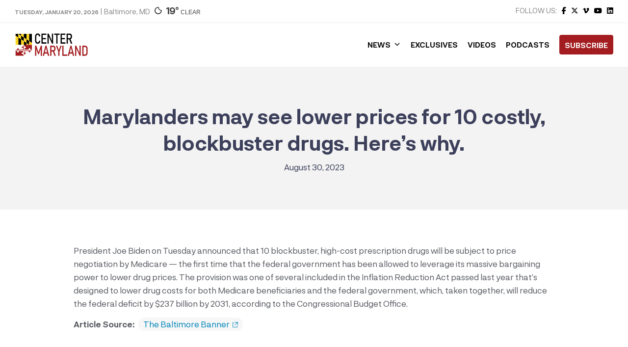

--- FILE ---
content_type: text/html; charset=UTF-8
request_url: https://centermaryland.org/2023/marylanders-may-see-lower-prices-for-10-costly-blockbuster-drugs-heres-why/
body_size: 31027
content:
<!doctype html>
<html lang="en-US" class="no-js">
	<head><meta charset="UTF-8"><script>if(navigator.userAgent.match(/MSIE|Internet Explorer/i)||navigator.userAgent.match(/Trident\/7\..*?rv:11/i)){var href=document.location.href;if(!href.match(/[?&]nowprocket/)){if(href.indexOf("?")==-1){if(href.indexOf("#")==-1){document.location.href=href+"?nowprocket=1"}else{document.location.href=href.replace("#","?nowprocket=1#")}}else{if(href.indexOf("#")==-1){document.location.href=href+"&nowprocket=1"}else{document.location.href=href.replace("#","&nowprocket=1#")}}}}</script><script>class RocketLazyLoadScripts{constructor(){this.triggerEvents=["keydown","mousedown","mousemove","touchmove","touchstart","touchend","wheel"],this.userEventHandler=this._triggerListener.bind(this),this.touchStartHandler=this._onTouchStart.bind(this),this.touchMoveHandler=this._onTouchMove.bind(this),this.touchEndHandler=this._onTouchEnd.bind(this),this.clickHandler=this._onClick.bind(this),this.interceptedClicks=[],window.addEventListener("pageshow",t=>{this.persisted=t.persisted}),window.addEventListener("DOMContentLoaded",()=>{this._preconnect3rdParties()}),this.delayedScripts={normal:[],async:[],defer:[]},this.trash=[],this.allJQueries=[]}_addUserInteractionListener(t){if(document.hidden){t._triggerListener();return}this.triggerEvents.forEach(e=>window.addEventListener(e,t.userEventHandler,{passive:!0})),window.addEventListener("touchstart",t.touchStartHandler,{passive:!0}),window.addEventListener("mousedown",t.touchStartHandler),document.addEventListener("visibilitychange",t.userEventHandler)}_removeUserInteractionListener(){this.triggerEvents.forEach(t=>window.removeEventListener(t,this.userEventHandler,{passive:!0})),document.removeEventListener("visibilitychange",this.userEventHandler)}_onTouchStart(t){"HTML"!==t.target.tagName&&(window.addEventListener("touchend",this.touchEndHandler),window.addEventListener("mouseup",this.touchEndHandler),window.addEventListener("touchmove",this.touchMoveHandler,{passive:!0}),window.addEventListener("mousemove",this.touchMoveHandler),t.target.addEventListener("click",this.clickHandler),this._renameDOMAttribute(t.target,"onclick","rocket-onclick"),this._pendingClickStarted())}_onTouchMove(t){window.removeEventListener("touchend",this.touchEndHandler),window.removeEventListener("mouseup",this.touchEndHandler),window.removeEventListener("touchmove",this.touchMoveHandler,{passive:!0}),window.removeEventListener("mousemove",this.touchMoveHandler),t.target.removeEventListener("click",this.clickHandler),this._renameDOMAttribute(t.target,"rocket-onclick","onclick"),this._pendingClickFinished()}_onTouchEnd(t){window.removeEventListener("touchend",this.touchEndHandler),window.removeEventListener("mouseup",this.touchEndHandler),window.removeEventListener("touchmove",this.touchMoveHandler,{passive:!0}),window.removeEventListener("mousemove",this.touchMoveHandler)}_onClick(t){t.target.removeEventListener("click",this.clickHandler),this._renameDOMAttribute(t.target,"rocket-onclick","onclick"),this.interceptedClicks.push(t),t.preventDefault(),t.stopPropagation(),t.stopImmediatePropagation(),this._pendingClickFinished()}_replayClicks(){window.removeEventListener("touchstart",this.touchStartHandler,{passive:!0}),window.removeEventListener("mousedown",this.touchStartHandler),this.interceptedClicks.forEach(t=>{t.target.dispatchEvent(new MouseEvent("click",{view:t.view,bubbles:!0,cancelable:!0}))})}_waitForPendingClicks(){return new Promise(t=>{this._isClickPending?this._pendingClickFinished=t:t()})}_pendingClickStarted(){this._isClickPending=!0}_pendingClickFinished(){this._isClickPending=!1}_renameDOMAttribute(t,e,r){t.hasAttribute&&t.hasAttribute(e)&&(event.target.setAttribute(r,event.target.getAttribute(e)),event.target.removeAttribute(e))}_triggerListener(){this._removeUserInteractionListener(this),"loading"===document.readyState?document.addEventListener("DOMContentLoaded",this._loadEverythingNow.bind(this)):this._loadEverythingNow()}_preconnect3rdParties(){let t=[];document.querySelectorAll("script[type=rocketlazyloadscript]").forEach(e=>{if(e.hasAttribute("src")){let r=new URL(e.src).origin;r!==location.origin&&t.push({src:r,crossOrigin:e.crossOrigin||"module"===e.getAttribute("data-rocket-type")})}}),t=[...new Map(t.map(t=>[JSON.stringify(t),t])).values()],this._batchInjectResourceHints(t,"preconnect")}async _loadEverythingNow(){this.lastBreath=Date.now(),this._delayEventListeners(this),this._delayJQueryReady(this),this._handleDocumentWrite(),this._registerAllDelayedScripts(),this._preloadAllScripts(),await this._loadScriptsFromList(this.delayedScripts.normal),await this._loadScriptsFromList(this.delayedScripts.defer),await this._loadScriptsFromList(this.delayedScripts.async);try{await this._triggerDOMContentLoaded(),await this._triggerWindowLoad()}catch(t){console.error(t)}window.dispatchEvent(new Event("rocket-allScriptsLoaded")),this._waitForPendingClicks().then(()=>{this._replayClicks()}),this._emptyTrash()}_registerAllDelayedScripts(){document.querySelectorAll("script[type=rocketlazyloadscript]").forEach(t=>{t.hasAttribute("data-rocket-src")?t.hasAttribute("async")&&!1!==t.async?this.delayedScripts.async.push(t):t.hasAttribute("defer")&&!1!==t.defer||"module"===t.getAttribute("data-rocket-type")?this.delayedScripts.defer.push(t):this.delayedScripts.normal.push(t):this.delayedScripts.normal.push(t)})}async _transformScript(t){return new Promise((await this._littleBreath(),navigator.userAgent.indexOf("Firefox/")>0||""===navigator.vendor)?e=>{let r=document.createElement("script");[...t.attributes].forEach(t=>{let e=t.nodeName;"type"!==e&&("data-rocket-type"===e&&(e="type"),"data-rocket-src"===e&&(e="src"),r.setAttribute(e,t.nodeValue))}),t.text&&(r.text=t.text),r.hasAttribute("src")?(r.addEventListener("load",e),r.addEventListener("error",e)):(r.text=t.text,e());try{t.parentNode.replaceChild(r,t)}catch(i){e()}}:async e=>{function r(){t.setAttribute("data-rocket-status","failed"),e()}try{let i=t.getAttribute("data-rocket-type"),n=t.getAttribute("data-rocket-src");t.text,i?(t.type=i,t.removeAttribute("data-rocket-type")):t.removeAttribute("type"),t.addEventListener("load",function r(){t.setAttribute("data-rocket-status","executed"),e()}),t.addEventListener("error",r),n?(t.removeAttribute("data-rocket-src"),t.src=n):t.src="data:text/javascript;base64,"+window.btoa(unescape(encodeURIComponent(t.text)))}catch(s){r()}})}async _loadScriptsFromList(t){let e=t.shift();return e&&e.isConnected?(await this._transformScript(e),this._loadScriptsFromList(t)):Promise.resolve()}_preloadAllScripts(){this._batchInjectResourceHints([...this.delayedScripts.normal,...this.delayedScripts.defer,...this.delayedScripts.async],"preload")}_batchInjectResourceHints(t,e){var r=document.createDocumentFragment();t.forEach(t=>{let i=t.getAttribute&&t.getAttribute("data-rocket-src")||t.src;if(i){let n=document.createElement("link");n.href=i,n.rel=e,"preconnect"!==e&&(n.as="script"),t.getAttribute&&"module"===t.getAttribute("data-rocket-type")&&(n.crossOrigin=!0),t.crossOrigin&&(n.crossOrigin=t.crossOrigin),t.integrity&&(n.integrity=t.integrity),r.appendChild(n),this.trash.push(n)}}),document.head.appendChild(r)}_delayEventListeners(t){let e={};function r(t,r){!function t(r){!e[r]&&(e[r]={originalFunctions:{add:r.addEventListener,remove:r.removeEventListener},eventsToRewrite:[]},r.addEventListener=function(){arguments[0]=i(arguments[0]),e[r].originalFunctions.add.apply(r,arguments)},r.removeEventListener=function(){arguments[0]=i(arguments[0]),e[r].originalFunctions.remove.apply(r,arguments)});function i(t){return e[r].eventsToRewrite.indexOf(t)>=0?"rocket-"+t:t}}(t),e[t].eventsToRewrite.push(r)}function i(t,e){let r=t[e];Object.defineProperty(t,e,{get:()=>r||function(){},set(i){t["rocket"+e]=r=i}})}r(document,"DOMContentLoaded"),r(window,"DOMContentLoaded"),r(window,"load"),r(window,"pageshow"),r(document,"readystatechange"),i(document,"onreadystatechange"),i(window,"onload"),i(window,"onpageshow")}_delayJQueryReady(t){let e;function r(r){if(r&&r.fn&&!t.allJQueries.includes(r)){r.fn.ready=r.fn.init.prototype.ready=function(e){return t.domReadyFired?e.bind(document)(r):document.addEventListener("rocket-DOMContentLoaded",()=>e.bind(document)(r)),r([])};let i=r.fn.on;r.fn.on=r.fn.init.prototype.on=function(){if(this[0]===window){function t(t){return t.split(" ").map(t=>"load"===t||0===t.indexOf("load.")?"rocket-jquery-load":t).join(" ")}"string"==typeof arguments[0]||arguments[0]instanceof String?arguments[0]=t(arguments[0]):"object"==typeof arguments[0]&&Object.keys(arguments[0]).forEach(e=>{delete Object.assign(arguments[0],{[t(e)]:arguments[0][e]})[e]})}return i.apply(this,arguments),this},t.allJQueries.push(r)}e=r}r(window.jQuery),Object.defineProperty(window,"jQuery",{get:()=>e,set(t){r(t)}})}async _triggerDOMContentLoaded(){this.domReadyFired=!0,await this._littleBreath(),document.dispatchEvent(new Event("rocket-DOMContentLoaded")),await this._littleBreath(),window.dispatchEvent(new Event("rocket-DOMContentLoaded")),await this._littleBreath(),document.dispatchEvent(new Event("rocket-readystatechange")),await this._littleBreath(),document.rocketonreadystatechange&&document.rocketonreadystatechange()}async _triggerWindowLoad(){await this._littleBreath(),window.dispatchEvent(new Event("rocket-load")),await this._littleBreath(),window.rocketonload&&window.rocketonload(),await this._littleBreath(),this.allJQueries.forEach(t=>t(window).trigger("rocket-jquery-load")),await this._littleBreath();let t=new Event("rocket-pageshow");t.persisted=this.persisted,window.dispatchEvent(t),await this._littleBreath(),window.rocketonpageshow&&window.rocketonpageshow({persisted:this.persisted})}_handleDocumentWrite(){let t=new Map;document.write=document.writeln=function(e){let r=document.currentScript;r||console.error("WPRocket unable to document.write this: "+e);let i=document.createRange(),n=r.parentElement,s=t.get(r);void 0===s&&(s=r.nextSibling,t.set(r,s));let a=document.createDocumentFragment();i.setStart(a,0),a.appendChild(i.createContextualFragment(e)),n.insertBefore(a,s)}}async _littleBreath(){Date.now()-this.lastBreath>45&&(await this._requestAnimFrame(),this.lastBreath=Date.now())}async _requestAnimFrame(){return document.hidden?new Promise(t=>setTimeout(t)):new Promise(t=>requestAnimationFrame(t))}_emptyTrash(){this.trash.forEach(t=>t.remove())}static run(){let t=new RocketLazyLoadScripts;t._addUserInteractionListener(t)}}RocketLazyLoadScripts.run();</script>
		
		<title>Marylanders may see lower prices for 10 costly, blockbuster drugs. Here’s why. - Center Maryland</title>

		<link href="//www.google-analytics.com" rel="dns-prefetch">
        <link href="https://centermaryland.org/wp-content/uploads/2020/12/cropped-CMD-Icon-1.png" rel="shortcut icon">
        <link href="https://centermaryland.org/wp-content/uploads/2020/12/cropped-CMD-Icon-1.png" rel="apple-touch-icon-precomposed">

		<meta http-equiv="X-UA-Compatible" content="IE=edge,chrome=1">
		<meta name="viewport" content="width=device-width, initial-scale=1.0, maximum-scale=1.0, user-scalable=no">
		<meta name="description" content="Get your news, straight down the middle.">

		<meta name='robots' content='index, follow, max-image-preview:large, max-snippet:-1, max-video-preview:-1' />

	<!-- This site is optimized with the Yoast SEO plugin v23.5 - https://yoast.com/wordpress/plugins/seo/ -->
	<link rel="canonical" href="https://centermaryland.org/2023/marylanders-may-see-lower-prices-for-10-costly-blockbuster-drugs-heres-why/" />
	<meta property="og:locale" content="en_US" />
	<meta property="og:type" content="article" />
	<meta property="og:title" content="Marylanders may see lower prices for 10 costly, blockbuster drugs. Here’s why. - Center Maryland" />
	<meta property="og:description" content="President Joe Biden on Tuesday announced that 10 blockbuster, high-cost prescription drugs will be subject to price negotiation by Medicare — the first time that the federal government has been allowed to leverage its massive bargaining power to lower drug prices. The provision was one of several included in the Inflation Reduction Act passed last Read More" />
	<meta property="og:url" content="https://centermaryland.org/2023/marylanders-may-see-lower-prices-for-10-costly-blockbuster-drugs-heres-why/" />
	<meta property="og:site_name" content="Center Maryland" />
	<meta property="article:publisher" content="https://www.facebook.com/CenterMaryland/" />
	<meta property="article:published_time" content="2023-08-30T10:45:34+00:00" />
	<meta name="author" content="Bill Duffield" />
	<meta name="twitter:card" content="summary_large_image" />
	<meta name="twitter:label1" content="Written by" />
	<meta name="twitter:data1" content="Bill Duffield" />
	<meta name="twitter:label2" content="Est. reading time" />
	<meta name="twitter:data2" content="1 minute" />
	<script type="application/ld+json" class="yoast-schema-graph">{"@context":"https://schema.org","@graph":[{"@type":"Article","@id":"https://centermaryland.org/2023/marylanders-may-see-lower-prices-for-10-costly-blockbuster-drugs-heres-why/#article","isPartOf":{"@id":"https://centermaryland.org/2023/marylanders-may-see-lower-prices-for-10-costly-blockbuster-drugs-heres-why/"},"author":{"name":"Bill Duffield","@id":"https://centermaryland.org/#/schema/person/ed887ffbd34a6d3e6c2c223bb19d4a4c"},"headline":"Marylanders may see lower prices for 10 costly, blockbuster drugs. Here’s why.","datePublished":"2023-08-30T10:45:34+00:00","dateModified":"2023-08-30T10:45:34+00:00","mainEntityOfPage":{"@id":"https://centermaryland.org/2023/marylanders-may-see-lower-prices-for-10-costly-blockbuster-drugs-heres-why/"},"wordCount":98,"publisher":{"@id":"https://centermaryland.org/#organization"},"articleSection":["Politics"],"inLanguage":"en-US"},{"@type":"WebPage","@id":"https://centermaryland.org/2023/marylanders-may-see-lower-prices-for-10-costly-blockbuster-drugs-heres-why/","url":"https://centermaryland.org/2023/marylanders-may-see-lower-prices-for-10-costly-blockbuster-drugs-heres-why/","name":"Marylanders may see lower prices for 10 costly, blockbuster drugs. Here’s why. - Center Maryland","isPartOf":{"@id":"https://centermaryland.org/#website"},"datePublished":"2023-08-30T10:45:34+00:00","dateModified":"2023-08-30T10:45:34+00:00","breadcrumb":{"@id":"https://centermaryland.org/2023/marylanders-may-see-lower-prices-for-10-costly-blockbuster-drugs-heres-why/#breadcrumb"},"inLanguage":"en-US","potentialAction":[{"@type":"ReadAction","target":["https://centermaryland.org/2023/marylanders-may-see-lower-prices-for-10-costly-blockbuster-drugs-heres-why/"]}]},{"@type":"BreadcrumbList","@id":"https://centermaryland.org/2023/marylanders-may-see-lower-prices-for-10-costly-blockbuster-drugs-heres-why/#breadcrumb","itemListElement":[{"@type":"ListItem","position":1,"name":"Home","item":"https://centermaryland.org/"},{"@type":"ListItem","position":2,"name":"Marylanders may see lower prices for 10 costly, blockbuster drugs. Here’s why."}]},{"@type":"WebSite","@id":"https://centermaryland.org/#website","url":"https://centermaryland.org/","name":"Center Maryland","description":"Get your news, straight down the middle.","publisher":{"@id":"https://centermaryland.org/#organization"},"potentialAction":[{"@type":"SearchAction","target":{"@type":"EntryPoint","urlTemplate":"https://centermaryland.org/?s={search_term_string}"},"query-input":{"@type":"PropertyValueSpecification","valueRequired":true,"valueName":"search_term_string"}}],"inLanguage":"en-US"},{"@type":"Organization","@id":"https://centermaryland.org/#organization","name":"Center Maryland","url":"https://centermaryland.org/","logo":{"@type":"ImageObject","inLanguage":"en-US","@id":"https://centermaryland.org/#/schema/logo/image/","url":"https://centermaryland.org/wp-content/uploads/2020/08/logo-2.png","contentUrl":"https://centermaryland.org/wp-content/uploads/2020/08/logo-2.png","width":910,"height":154,"caption":"Center Maryland"},"image":{"@id":"https://centermaryland.org/#/schema/logo/image/"},"sameAs":["https://www.facebook.com/CenterMaryland/","https://www.linkedin.com/company/center-maryland","https://youtube.com/"]},{"@type":"Person","@id":"https://centermaryland.org/#/schema/person/ed887ffbd34a6d3e6c2c223bb19d4a4c","name":"Bill Duffield","image":{"@type":"ImageObject","inLanguage":"en-US","@id":"https://centermaryland.org/#/schema/person/image/","url":"https://secure.gravatar.com/avatar/d1230ff1ac6722933dfa4cd8f76fa70d?s=96&d=mm&r=g","contentUrl":"https://secure.gravatar.com/avatar/d1230ff1ac6722933dfa4cd8f76fa70d?s=96&d=mm&r=g","caption":"Bill Duffield"},"url":"https://centermaryland.org/author/bill/"}]}</script>
	<!-- / Yoast SEO plugin. -->


<link rel='dns-prefetch' href='//cdn.jsdelivr.net' />
<link rel='dns-prefetch' href='//fonts.googleapis.com' />
<link rel='dns-prefetch' href='//use.fontawesome.com' />
<link rel='dns-prefetch' href='//www.googletagmanager.com' />
<link rel='dns-prefetch' href='//pagead2.googlesyndication.com' />
<!-- This site uses the Google Analytics by MonsterInsights plugin v7.14.0 - Using Analytics tracking - https://www.monsterinsights.com/ -->
<script type="text/javascript" data-cfasync="false">
    (window.gaDevIds=window.gaDevIds||[]).push("dZGIzZG");
	var mi_version         = '7.14.0';
	var mi_track_user      = true;
	var mi_no_track_reason = '';
	
	var disableStr = 'ga-disable-UA-187218106-1';

	/* Function to detect opted out users */
	function __gaTrackerIsOptedOut() {
		return document.cookie.indexOf(disableStr + '=true') > -1;
	}

	/* Disable tracking if the opt-out cookie exists. */
	if ( __gaTrackerIsOptedOut() ) {
		window[disableStr] = true;
	}

	/* Opt-out function */
	function __gaTrackerOptout() {
	  document.cookie = disableStr + '=true; expires=Thu, 31 Dec 2099 23:59:59 UTC; path=/';
	  window[disableStr] = true;
	}

	if ( 'undefined' === typeof gaOptout ) {
		function gaOptout() {
			__gaTrackerOptout();
		}
	}
	
	if ( mi_track_user ) {
		(function(i,s,o,g,r,a,m){i['GoogleAnalyticsObject']=r;i[r]=i[r]||function(){
			(i[r].q=i[r].q||[]).push(arguments)},i[r].l=1*new Date();a=s.createElement(o),
			m=s.getElementsByTagName(o)[0];a.async=1;a.src=g;m.parentNode.insertBefore(a,m)
		})(window,document,'script','//www.google-analytics.com/analytics.js','__gaTracker');

		__gaTracker('create', 'UA-187218106-1', 'auto');
		__gaTracker('set', 'forceSSL', true);
		__gaTracker('require', 'displayfeatures');
		__gaTracker('require', 'linkid', 'linkid.js');
		__gaTracker('send','pageview');
	} else {
		console.log( "" );
		(function() {
			/* https://developers.google.com/analytics/devguides/collection/analyticsjs/ */
			var noopfn = function() {
				return null;
			};
			var noopnullfn = function() {
				return null;
			};
			var Tracker = function() {
				return null;
			};
			var p = Tracker.prototype;
			p.get = noopfn;
			p.set = noopfn;
			p.send = noopfn;
			var __gaTracker = function() {
				var len = arguments.length;
				if ( len === 0 ) {
					return;
				}
				var f = arguments[len-1];
				if ( typeof f !== 'object' || f === null || typeof f.hitCallback !== 'function' ) {
					console.log( 'Not running function __gaTracker(' + arguments[0] + " ....) because you are not being tracked. " + mi_no_track_reason );
					return;
				}
				try {
					f.hitCallback();
				} catch (ex) {

				}
			};
			__gaTracker.create = function() {
				return new Tracker();
			};
			__gaTracker.getByName = noopnullfn;
			__gaTracker.getAll = function() {
				return [];
			};
			__gaTracker.remove = noopfn;
			window['__gaTracker'] = __gaTracker;
					})();
		}
</script>
<!-- / Google Analytics by MonsterInsights -->
<script type="rocketlazyloadscript" data-rocket-type="text/javascript">
/* <![CDATA[ */
window._wpemojiSettings = {"baseUrl":"https:\/\/s.w.org\/images\/core\/emoji\/14.0.0\/72x72\/","ext":".png","svgUrl":"https:\/\/s.w.org\/images\/core\/emoji\/14.0.0\/svg\/","svgExt":".svg","source":{"concatemoji":"https:\/\/centermaryland.org\/wp-includes\/js\/wp-emoji-release.min.js?ver=1a3ad61ff2d5cbc86ffb93d76eb57c2a"}};
/*! This file is auto-generated */
!function(i,n){var o,s,e;function c(e){try{var t={supportTests:e,timestamp:(new Date).valueOf()};sessionStorage.setItem(o,JSON.stringify(t))}catch(e){}}function p(e,t,n){e.clearRect(0,0,e.canvas.width,e.canvas.height),e.fillText(t,0,0);var t=new Uint32Array(e.getImageData(0,0,e.canvas.width,e.canvas.height).data),r=(e.clearRect(0,0,e.canvas.width,e.canvas.height),e.fillText(n,0,0),new Uint32Array(e.getImageData(0,0,e.canvas.width,e.canvas.height).data));return t.every(function(e,t){return e===r[t]})}function u(e,t,n){switch(t){case"flag":return n(e,"\ud83c\udff3\ufe0f\u200d\u26a7\ufe0f","\ud83c\udff3\ufe0f\u200b\u26a7\ufe0f")?!1:!n(e,"\ud83c\uddfa\ud83c\uddf3","\ud83c\uddfa\u200b\ud83c\uddf3")&&!n(e,"\ud83c\udff4\udb40\udc67\udb40\udc62\udb40\udc65\udb40\udc6e\udb40\udc67\udb40\udc7f","\ud83c\udff4\u200b\udb40\udc67\u200b\udb40\udc62\u200b\udb40\udc65\u200b\udb40\udc6e\u200b\udb40\udc67\u200b\udb40\udc7f");case"emoji":return!n(e,"\ud83e\udef1\ud83c\udffb\u200d\ud83e\udef2\ud83c\udfff","\ud83e\udef1\ud83c\udffb\u200b\ud83e\udef2\ud83c\udfff")}return!1}function f(e,t,n){var r="undefined"!=typeof WorkerGlobalScope&&self instanceof WorkerGlobalScope?new OffscreenCanvas(300,150):i.createElement("canvas"),a=r.getContext("2d",{willReadFrequently:!0}),o=(a.textBaseline="top",a.font="600 32px Arial",{});return e.forEach(function(e){o[e]=t(a,e,n)}),o}function t(e){var t=i.createElement("script");t.src=e,t.defer=!0,i.head.appendChild(t)}"undefined"!=typeof Promise&&(o="wpEmojiSettingsSupports",s=["flag","emoji"],n.supports={everything:!0,everythingExceptFlag:!0},e=new Promise(function(e){i.addEventListener("DOMContentLoaded",e,{once:!0})}),new Promise(function(t){var n=function(){try{var e=JSON.parse(sessionStorage.getItem(o));if("object"==typeof e&&"number"==typeof e.timestamp&&(new Date).valueOf()<e.timestamp+604800&&"object"==typeof e.supportTests)return e.supportTests}catch(e){}return null}();if(!n){if("undefined"!=typeof Worker&&"undefined"!=typeof OffscreenCanvas&&"undefined"!=typeof URL&&URL.createObjectURL&&"undefined"!=typeof Blob)try{var e="postMessage("+f.toString()+"("+[JSON.stringify(s),u.toString(),p.toString()].join(",")+"));",r=new Blob([e],{type:"text/javascript"}),a=new Worker(URL.createObjectURL(r),{name:"wpTestEmojiSupports"});return void(a.onmessage=function(e){c(n=e.data),a.terminate(),t(n)})}catch(e){}c(n=f(s,u,p))}t(n)}).then(function(e){for(var t in e)n.supports[t]=e[t],n.supports.everything=n.supports.everything&&n.supports[t],"flag"!==t&&(n.supports.everythingExceptFlag=n.supports.everythingExceptFlag&&n.supports[t]);n.supports.everythingExceptFlag=n.supports.everythingExceptFlag&&!n.supports.flag,n.DOMReady=!1,n.readyCallback=function(){n.DOMReady=!0}}).then(function(){return e}).then(function(){var e;n.supports.everything||(n.readyCallback(),(e=n.source||{}).concatemoji?t(e.concatemoji):e.wpemoji&&e.twemoji&&(t(e.twemoji),t(e.wpemoji)))}))}((window,document),window._wpemojiSettings);
/* ]]> */
</script>
<!-- centermaryland.org is managing ads with Advanced Ads 2.0.16 – https://wpadvancedads.com/ --><!--noptimize--><script id="cente-ready">
			window.advanced_ads_ready=function(e,a){a=a||"complete";var d=function(e){return"interactive"===a?"loading"!==e:"complete"===e};d(document.readyState)?e():document.addEventListener("readystatechange",(function(a){d(a.target.readyState)&&e()}),{once:"interactive"===a})},window.advanced_ads_ready_queue=window.advanced_ads_ready_queue||[];		</script>
		<!--/noptimize--><style id='wp-emoji-styles-inline-css' type='text/css'>

	img.wp-smiley, img.emoji {
		display: inline !important;
		border: none !important;
		box-shadow: none !important;
		height: 1em !important;
		width: 1em !important;
		margin: 0 0.07em !important;
		vertical-align: -0.1em !important;
		background: none !important;
		padding: 0 !important;
	}
</style>
<link rel='stylesheet' id='wp-block-library-css' href='https://centermaryland.org/wp-includes/css/dist/block-library/style.min.css?ver=1a3ad61ff2d5cbc86ffb93d76eb57c2a' media='all' />
<style id='classic-theme-styles-inline-css' type='text/css'>
/*! This file is auto-generated */
.wp-block-button__link{color:#fff;background-color:#32373c;border-radius:9999px;box-shadow:none;text-decoration:none;padding:calc(.667em + 2px) calc(1.333em + 2px);font-size:1.125em}.wp-block-file__button{background:#32373c;color:#fff;text-decoration:none}
</style>
<style id='global-styles-inline-css' type='text/css'>
body{--wp--preset--color--black: #000000;--wp--preset--color--cyan-bluish-gray: #abb8c3;--wp--preset--color--white: #ffffff;--wp--preset--color--pale-pink: #f78da7;--wp--preset--color--vivid-red: #cf2e2e;--wp--preset--color--luminous-vivid-orange: #ff6900;--wp--preset--color--luminous-vivid-amber: #fcb900;--wp--preset--color--light-green-cyan: #7bdcb5;--wp--preset--color--vivid-green-cyan: #00d084;--wp--preset--color--pale-cyan-blue: #8ed1fc;--wp--preset--color--vivid-cyan-blue: #0693e3;--wp--preset--color--vivid-purple: #9b51e0;--wp--preset--gradient--vivid-cyan-blue-to-vivid-purple: linear-gradient(135deg,rgba(6,147,227,1) 0%,rgb(155,81,224) 100%);--wp--preset--gradient--light-green-cyan-to-vivid-green-cyan: linear-gradient(135deg,rgb(122,220,180) 0%,rgb(0,208,130) 100%);--wp--preset--gradient--luminous-vivid-amber-to-luminous-vivid-orange: linear-gradient(135deg,rgba(252,185,0,1) 0%,rgba(255,105,0,1) 100%);--wp--preset--gradient--luminous-vivid-orange-to-vivid-red: linear-gradient(135deg,rgba(255,105,0,1) 0%,rgb(207,46,46) 100%);--wp--preset--gradient--very-light-gray-to-cyan-bluish-gray: linear-gradient(135deg,rgb(238,238,238) 0%,rgb(169,184,195) 100%);--wp--preset--gradient--cool-to-warm-spectrum: linear-gradient(135deg,rgb(74,234,220) 0%,rgb(151,120,209) 20%,rgb(207,42,186) 40%,rgb(238,44,130) 60%,rgb(251,105,98) 80%,rgb(254,248,76) 100%);--wp--preset--gradient--blush-light-purple: linear-gradient(135deg,rgb(255,206,236) 0%,rgb(152,150,240) 100%);--wp--preset--gradient--blush-bordeaux: linear-gradient(135deg,rgb(254,205,165) 0%,rgb(254,45,45) 50%,rgb(107,0,62) 100%);--wp--preset--gradient--luminous-dusk: linear-gradient(135deg,rgb(255,203,112) 0%,rgb(199,81,192) 50%,rgb(65,88,208) 100%);--wp--preset--gradient--pale-ocean: linear-gradient(135deg,rgb(255,245,203) 0%,rgb(182,227,212) 50%,rgb(51,167,181) 100%);--wp--preset--gradient--electric-grass: linear-gradient(135deg,rgb(202,248,128) 0%,rgb(113,206,126) 100%);--wp--preset--gradient--midnight: linear-gradient(135deg,rgb(2,3,129) 0%,rgb(40,116,252) 100%);--wp--preset--font-size--small: 13px;--wp--preset--font-size--medium: 20px;--wp--preset--font-size--large: 36px;--wp--preset--font-size--x-large: 42px;--wp--preset--spacing--20: 0.44rem;--wp--preset--spacing--30: 0.67rem;--wp--preset--spacing--40: 1rem;--wp--preset--spacing--50: 1.5rem;--wp--preset--spacing--60: 2.25rem;--wp--preset--spacing--70: 3.38rem;--wp--preset--spacing--80: 5.06rem;--wp--preset--shadow--natural: 6px 6px 9px rgba(0, 0, 0, 0.2);--wp--preset--shadow--deep: 12px 12px 50px rgba(0, 0, 0, 0.4);--wp--preset--shadow--sharp: 6px 6px 0px rgba(0, 0, 0, 0.2);--wp--preset--shadow--outlined: 6px 6px 0px -3px rgba(255, 255, 255, 1), 6px 6px rgba(0, 0, 0, 1);--wp--preset--shadow--crisp: 6px 6px 0px rgba(0, 0, 0, 1);}:where(.is-layout-flex){gap: 0.5em;}:where(.is-layout-grid){gap: 0.5em;}body .is-layout-flow > .alignleft{float: left;margin-inline-start: 0;margin-inline-end: 2em;}body .is-layout-flow > .alignright{float: right;margin-inline-start: 2em;margin-inline-end: 0;}body .is-layout-flow > .aligncenter{margin-left: auto !important;margin-right: auto !important;}body .is-layout-constrained > .alignleft{float: left;margin-inline-start: 0;margin-inline-end: 2em;}body .is-layout-constrained > .alignright{float: right;margin-inline-start: 2em;margin-inline-end: 0;}body .is-layout-constrained > .aligncenter{margin-left: auto !important;margin-right: auto !important;}body .is-layout-constrained > :where(:not(.alignleft):not(.alignright):not(.alignfull)){max-width: var(--wp--style--global--content-size);margin-left: auto !important;margin-right: auto !important;}body .is-layout-constrained > .alignwide{max-width: var(--wp--style--global--wide-size);}body .is-layout-flex{display: flex;}body .is-layout-flex{flex-wrap: wrap;align-items: center;}body .is-layout-flex > *{margin: 0;}body .is-layout-grid{display: grid;}body .is-layout-grid > *{margin: 0;}:where(.wp-block-columns.is-layout-flex){gap: 2em;}:where(.wp-block-columns.is-layout-grid){gap: 2em;}:where(.wp-block-post-template.is-layout-flex){gap: 1.25em;}:where(.wp-block-post-template.is-layout-grid){gap: 1.25em;}.has-black-color{color: var(--wp--preset--color--black) !important;}.has-cyan-bluish-gray-color{color: var(--wp--preset--color--cyan-bluish-gray) !important;}.has-white-color{color: var(--wp--preset--color--white) !important;}.has-pale-pink-color{color: var(--wp--preset--color--pale-pink) !important;}.has-vivid-red-color{color: var(--wp--preset--color--vivid-red) !important;}.has-luminous-vivid-orange-color{color: var(--wp--preset--color--luminous-vivid-orange) !important;}.has-luminous-vivid-amber-color{color: var(--wp--preset--color--luminous-vivid-amber) !important;}.has-light-green-cyan-color{color: var(--wp--preset--color--light-green-cyan) !important;}.has-vivid-green-cyan-color{color: var(--wp--preset--color--vivid-green-cyan) !important;}.has-pale-cyan-blue-color{color: var(--wp--preset--color--pale-cyan-blue) !important;}.has-vivid-cyan-blue-color{color: var(--wp--preset--color--vivid-cyan-blue) !important;}.has-vivid-purple-color{color: var(--wp--preset--color--vivid-purple) !important;}.has-black-background-color{background-color: var(--wp--preset--color--black) !important;}.has-cyan-bluish-gray-background-color{background-color: var(--wp--preset--color--cyan-bluish-gray) !important;}.has-white-background-color{background-color: var(--wp--preset--color--white) !important;}.has-pale-pink-background-color{background-color: var(--wp--preset--color--pale-pink) !important;}.has-vivid-red-background-color{background-color: var(--wp--preset--color--vivid-red) !important;}.has-luminous-vivid-orange-background-color{background-color: var(--wp--preset--color--luminous-vivid-orange) !important;}.has-luminous-vivid-amber-background-color{background-color: var(--wp--preset--color--luminous-vivid-amber) !important;}.has-light-green-cyan-background-color{background-color: var(--wp--preset--color--light-green-cyan) !important;}.has-vivid-green-cyan-background-color{background-color: var(--wp--preset--color--vivid-green-cyan) !important;}.has-pale-cyan-blue-background-color{background-color: var(--wp--preset--color--pale-cyan-blue) !important;}.has-vivid-cyan-blue-background-color{background-color: var(--wp--preset--color--vivid-cyan-blue) !important;}.has-vivid-purple-background-color{background-color: var(--wp--preset--color--vivid-purple) !important;}.has-black-border-color{border-color: var(--wp--preset--color--black) !important;}.has-cyan-bluish-gray-border-color{border-color: var(--wp--preset--color--cyan-bluish-gray) !important;}.has-white-border-color{border-color: var(--wp--preset--color--white) !important;}.has-pale-pink-border-color{border-color: var(--wp--preset--color--pale-pink) !important;}.has-vivid-red-border-color{border-color: var(--wp--preset--color--vivid-red) !important;}.has-luminous-vivid-orange-border-color{border-color: var(--wp--preset--color--luminous-vivid-orange) !important;}.has-luminous-vivid-amber-border-color{border-color: var(--wp--preset--color--luminous-vivid-amber) !important;}.has-light-green-cyan-border-color{border-color: var(--wp--preset--color--light-green-cyan) !important;}.has-vivid-green-cyan-border-color{border-color: var(--wp--preset--color--vivid-green-cyan) !important;}.has-pale-cyan-blue-border-color{border-color: var(--wp--preset--color--pale-cyan-blue) !important;}.has-vivid-cyan-blue-border-color{border-color: var(--wp--preset--color--vivid-cyan-blue) !important;}.has-vivid-purple-border-color{border-color: var(--wp--preset--color--vivid-purple) !important;}.has-vivid-cyan-blue-to-vivid-purple-gradient-background{background: var(--wp--preset--gradient--vivid-cyan-blue-to-vivid-purple) !important;}.has-light-green-cyan-to-vivid-green-cyan-gradient-background{background: var(--wp--preset--gradient--light-green-cyan-to-vivid-green-cyan) !important;}.has-luminous-vivid-amber-to-luminous-vivid-orange-gradient-background{background: var(--wp--preset--gradient--luminous-vivid-amber-to-luminous-vivid-orange) !important;}.has-luminous-vivid-orange-to-vivid-red-gradient-background{background: var(--wp--preset--gradient--luminous-vivid-orange-to-vivid-red) !important;}.has-very-light-gray-to-cyan-bluish-gray-gradient-background{background: var(--wp--preset--gradient--very-light-gray-to-cyan-bluish-gray) !important;}.has-cool-to-warm-spectrum-gradient-background{background: var(--wp--preset--gradient--cool-to-warm-spectrum) !important;}.has-blush-light-purple-gradient-background{background: var(--wp--preset--gradient--blush-light-purple) !important;}.has-blush-bordeaux-gradient-background{background: var(--wp--preset--gradient--blush-bordeaux) !important;}.has-luminous-dusk-gradient-background{background: var(--wp--preset--gradient--luminous-dusk) !important;}.has-pale-ocean-gradient-background{background: var(--wp--preset--gradient--pale-ocean) !important;}.has-electric-grass-gradient-background{background: var(--wp--preset--gradient--electric-grass) !important;}.has-midnight-gradient-background{background: var(--wp--preset--gradient--midnight) !important;}.has-small-font-size{font-size: var(--wp--preset--font-size--small) !important;}.has-medium-font-size{font-size: var(--wp--preset--font-size--medium) !important;}.has-large-font-size{font-size: var(--wp--preset--font-size--large) !important;}.has-x-large-font-size{font-size: var(--wp--preset--font-size--x-large) !important;}
.wp-block-navigation a:where(:not(.wp-element-button)){color: inherit;}
:where(.wp-block-post-template.is-layout-flex){gap: 1.25em;}:where(.wp-block-post-template.is-layout-grid){gap: 1.25em;}
:where(.wp-block-columns.is-layout-flex){gap: 2em;}:where(.wp-block-columns.is-layout-grid){gap: 2em;}
.wp-block-pullquote{font-size: 1.5em;line-height: 1.6;}
</style>
<link data-minify="1" rel='stylesheet' id='coderevolution-front-css-css' href='https://centermaryland.org/wp-content/cache/min/1/wp-content/plugins/RSS-Feed-Post-Generator/styles/coderevolution-front.css?ver=1768872956' media='all' />
<link data-minify="1" rel='stylesheet' id='echo-thumbnail-css-css' href='https://centermaryland.org/wp-content/cache/min/1/wp-content/plugins/RSS-Feed-Post-Generator/styles/echo-thumbnail.css?ver=1768872956' media='all' />
<link data-minify="1" rel='stylesheet' id='video_popup_main_style-css' href='https://centermaryland.org/wp-content/cache/min/1/wp-content/plugins/video-popup/assets/css/videoPopup.css?ver=1768872956' media='all' />
<link rel='stylesheet' id='weather-atlas-public-css' href='https://centermaryland.org/wp-content/plugins/weather-atlas/public/css/weather-atlas-public.min.css?ver=3.0.4' media='all' />
<link data-minify="1" rel='stylesheet' id='weather-icons-css' href='https://centermaryland.org/wp-content/cache/min/1/wp-content/plugins/weather-atlas/public/font/weather-icons/weather-icons.min.css?ver=1768872956' media='all' />
<link rel='stylesheet' id='wpb-google-fonts-css' href='//fonts.googleapis.com/css?family=Open+Sans&#038;ver=1a3ad61ff2d5cbc86ffb93d76eb57c2a' media='all' />
<link rel='stylesheet' id='monsterinsights-popular-posts-style-css' href='https://centermaryland.org/wp-content/plugins/google-analytics-premium/assets/css/frontend.min.css?ver=7.14.0' media='all' />
<link data-minify="1" rel='stylesheet' id='megamenu-css' href='https://centermaryland.org/wp-content/cache/min/1/wp-content/uploads/maxmegamenu/style.css?ver=1768872956' media='all' />
<link data-minify="1" rel='stylesheet' id='dashicons-css' href='https://centermaryland.org/wp-content/cache/min/1/wp-includes/css/dashicons.min.css?ver=1768872956' media='all' />
<link rel='stylesheet' id='search-filter-plugin-styles-css' href='https://centermaryland.org/wp-content/plugins/search-filter-pro/public/assets/css/search-filter.min.css?ver=2.5.13' media='all' />
<link data-minify="1" rel='stylesheet' id='parent-style-css' href='https://centermaryland.org/wp-content/cache/min/1/wp-content/themes/html5blank-stable/style.css?ver=1768872956' media='all' />
<link rel='stylesheet' id='child-style-css' href='https://centermaryland.org/wp-content/themes/html5blank-stable-child/style.css?ver=1.0' media='all' />
<link data-minify="1" rel='stylesheet' id='theme_font_css-css' href='https://centermaryland.org/wp-content/cache/min/1/wp-content/themes/html5blank-stable-child/css/theme-font.css?ver=1768872956' media='all' />
<link data-minify="1" rel='stylesheet' id='hk_grotesk_font_css-css' href='https://centermaryland.org/wp-content/cache/min/1/wp-content/themes/html5blank-stable-child/css/hk-grotesk-font.css?ver=1768872956' media='all' />
<link data-minify="1" rel='stylesheet' id='neurial_grotesk_font_css-css' href='https://centermaryland.org/wp-content/cache/min/1/wp-content/themes/html5blank-stable-child/css/neurial-grotesk-font.css?ver=1768872956' media='all' />
<link data-minify="1" rel='stylesheet' id='fontawesome-css' href='https://centermaryland.org/wp-content/cache/min/1/releases/v6.5.1/css/all.css?ver=1768872956' media='all' />
<link rel='stylesheet' id='material_icons-css' href='https://fonts.googleapis.com/css2?family=Material+Symbols+Outlined%3Aopsz%2Cwght%2CFILL%2CGRAD%4020..48%2C100..700%2C0..1%2C-50..200&#038;ver=1a3ad61ff2d5cbc86ffb93d76eb57c2a' media='all' />
<link data-minify="1" rel='stylesheet' id='slick_css-css' href='https://centermaryland.org/wp-content/cache/min/1/npm/slick-carousel@1.8.1/slick/slick.css?ver=1768872957' media='all' />
<link data-minify="1" rel='stylesheet' id='fancy_css-css' href='https://centermaryland.org/wp-content/cache/min/1/gh/fancyapps/fancybox@3.5.7/dist/jquery.fancybox.min.css?ver=1768872957' media='all' />
<link data-minify="1" rel='stylesheet' id='normalize-css' href='https://centermaryland.org/wp-content/cache/min/1/wp-content/themes/html5blank-stable/normalize.css?ver=1768872957' media='all' />
<link data-minify="1" rel='stylesheet' id='html5blank-css' href='https://centermaryland.org/wp-content/cache/min/1/wp-content/themes/html5blank-stable/style.css?ver=1768872956' media='all' />
<link data-minify="1" rel='stylesheet' id='scss-css' href='https://centermaryland.org/wp-content/cache/min/1/wp-content/cache/busting/1/sccss.css?ver=1768872957' media='all' />
<style id='rocket-lazyload-inline-css' type='text/css'>
.rll-youtube-player{position:relative;padding-bottom:56.23%;height:0;overflow:hidden;max-width:100%;}.rll-youtube-player:focus-within{outline: 2px solid currentColor;outline-offset: 5px;}.rll-youtube-player iframe{position:absolute;top:0;left:0;width:100%;height:100%;z-index:100;background:0 0}.rll-youtube-player img{bottom:0;display:block;left:0;margin:auto;max-width:100%;width:100%;position:absolute;right:0;top:0;border:none;height:auto;-webkit-transition:.4s all;-moz-transition:.4s all;transition:.4s all}.rll-youtube-player img:hover{-webkit-filter:brightness(75%)}.rll-youtube-player .play{height:100%;width:100%;left:0;top:0;position:absolute;background:url(https://centermaryland.org/wp-content/plugins/wp-rocket/assets/img/youtube.png) no-repeat center;background-color: transparent !important;cursor:pointer;border:none;}
</style>
<script type="text/javascript" src="https://centermaryland.org/wp-includes/js/jquery/jquery.min.js?ver=3.7.1" id="jquery-core-js" defer></script>
<script type="text/javascript" src="https://centermaryland.org/wp-includes/js/jquery/jquery-migrate.min.js?ver=3.4.1" id="jquery-migrate-js" defer></script>
<script type="rocketlazyloadscript" data-rocket-type="text/javascript" data-rocket-src="https://centermaryland.org/wp-content/themes/html5blank-stable/js/lib/conditionizr-4.3.0.min.js?ver=4.3.0" id="conditionizr-js" defer></script>
<script type="rocketlazyloadscript" data-rocket-type="text/javascript" data-rocket-src="https://centermaryland.org/wp-content/themes/html5blank-stable/js/lib/modernizr-2.7.1.min.js?ver=2.7.1" id="modernizr-js" defer></script>
<script type="rocketlazyloadscript" data-minify="1" data-rocket-type="text/javascript" data-rocket-src="https://centermaryland.org/wp-content/cache/min/1/wp-content/themes/html5blank-stable/js/scripts.js?ver=1740077135" id="html5blankscripts-js" defer></script>
<script type="rocketlazyloadscript" data-rocket-type="text/javascript" data-rocket-src="https://centermaryland.org/wp-content/plugins/svg-support/vendor/DOMPurify/DOMPurify.min.js?ver=2.5.8" id="bodhi-dompurify-library-js" defer></script>
<script type="text/javascript" id="monsterinsights-frontend-script-js-extra">
/* <![CDATA[ */
var monsterinsights_frontend = {"js_events_tracking":"true","download_extensions":"doc,pdf,ppt,zip,xls,docx,pptx,xlsx","inbound_paths":"[{\"path\":\"\\\/go\\\/\",\"label\":\"affiliate\"},{\"path\":\"\\\/recommend\\\/\",\"label\":\"affiliate\"}]","home_url":"https:\/\/centermaryland.org","hash_tracking":"false"};
/* ]]> */
</script>
<script type="rocketlazyloadscript" data-rocket-type="text/javascript" data-rocket-src="https://centermaryland.org/wp-content/plugins/google-analytics-premium/assets/js/frontend.min.js?ver=7.14.0" id="monsterinsights-frontend-script-js" defer></script>
<script type="rocketlazyloadscript" data-rocket-type="text/javascript" data-rocket-src="https://centermaryland.org/wp-includes/js/tinymce/tinymce.min.js?ver=49110-20201110" id="wp-tinymce-root-js" defer></script>
<script type="rocketlazyloadscript" data-rocket-type="text/javascript" data-rocket-src="https://centermaryland.org/wp-includes/js/tinymce/plugins/compat3x/plugin.min.js?ver=49110-20201110" id="wp-tinymce-js" defer></script>
<script type="text/javascript" id="bodhi_svg_inline-js-extra">
/* <![CDATA[ */
var svgSettings = {"skipNested":""};
/* ]]> */
</script>
<script type="rocketlazyloadscript" data-rocket-type="text/javascript" data-rocket-src="https://centermaryland.org/wp-content/plugins/svg-support/js/min/svgs-inline-min.js" id="bodhi_svg_inline-js" defer></script>
<script type="rocketlazyloadscript" data-rocket-type="text/javascript" id="bodhi_svg_inline-js-after">
/* <![CDATA[ */
cssTarget={"Bodhi":"img.style-svg","ForceInlineSVG":"style-svg"};ForceInlineSVGActive="false";frontSanitizationEnabled="on";
/* ]]> */
</script>
<script type="text/javascript" id="video_popup_main_modal-js-extra">
/* <![CDATA[ */
var theVideoPopupGeneralOptions = {"wrap_close":"false","no_cookie":"false","debug":"0"};
/* ]]> */
</script>
<script type="rocketlazyloadscript" data-minify="1" data-rocket-type="text/javascript" data-rocket-src="https://centermaryland.org/wp-content/cache/min/1/wp-content/plugins/video-popup/assets/js/videoPopup.js?ver=1763429801" id="video_popup_main_modal-js" defer></script>
<script type="text/javascript" id="search-filter-plugin-build-js-extra">
/* <![CDATA[ */
var SF_LDATA = {"ajax_url":"https:\/\/centermaryland.org\/wp-admin\/admin-ajax.php","home_url":"https:\/\/centermaryland.org\/","extensions":[]};
/* ]]> */
</script>
<script type="rocketlazyloadscript" data-rocket-type="text/javascript" data-rocket-src="https://centermaryland.org/wp-content/plugins/search-filter-pro/public/assets/js/search-filter-build.min.js?ver=2.5.13" id="search-filter-plugin-build-js" defer></script>
<script type="rocketlazyloadscript" data-rocket-type="text/javascript" data-rocket-src="https://centermaryland.org/wp-content/plugins/search-filter-pro/public/assets/js/chosen.jquery.min.js?ver=2.5.13" id="search-filter-plugin-chosen-js" defer></script>
<link rel="https://api.w.org/" href="https://centermaryland.org/wp-json/" /><link rel="alternate" type="application/json" href="https://centermaryland.org/wp-json/wp/v2/posts/57784" /><link rel="alternate" type="application/json+oembed" href="https://centermaryland.org/wp-json/oembed/1.0/embed?url=https%3A%2F%2Fcentermaryland.org%2F2023%2Fmarylanders-may-see-lower-prices-for-10-costly-blockbuster-drugs-heres-why%2F" />
<link rel="alternate" type="text/xml+oembed" href="https://centermaryland.org/wp-json/oembed/1.0/embed?url=https%3A%2F%2Fcentermaryland.org%2F2023%2Fmarylanders-may-see-lower-prices-for-10-costly-blockbuster-drugs-heres-why%2F&#038;format=xml" />
<meta name="generator" content="Site Kit by Google 1.170.0" />        <script type="rocketlazyloadscript" data-rocket-type="text/javascript">
            (function () {
                window.lsow_fs = {can_use_premium_code: false};
            })();
        </script>
        
<link rel="alternate" type="application/rss+xml" title="Podcast RSS feed" href="https://centermaryland.org/feed/podcast" />


<!-- Google AdSense meta tags added by Site Kit -->
<meta name="google-adsense-platform-account" content="ca-host-pub-2644536267352236">
<meta name="google-adsense-platform-domain" content="sitekit.withgoogle.com">
<!-- End Google AdSense meta tags added by Site Kit -->
<meta name="bmi-version" content="1.4.7" />
<!-- Google AdSense snippet added by Site Kit -->
<script type="text/javascript" async="async" src="https://pagead2.googlesyndication.com/pagead/js/adsbygoogle.js?client=ca-pub-7929810493740738&amp;host=ca-host-pub-2644536267352236" crossorigin="anonymous"></script>

<!-- End Google AdSense snippet added by Site Kit -->
<script  async src="https://pagead2.googlesyndication.com/pagead/js/adsbygoogle.js?client=ca-pub-7929810493740738" crossorigin="anonymous"></script><link rel="icon" href="https://centermaryland.org/wp-content/uploads/2020/12/cropped-CMD-Icon-1-32x32.png" sizes="32x32" />
<link rel="icon" href="https://centermaryland.org/wp-content/uploads/2020/12/cropped-CMD-Icon-1-192x192.png" sizes="192x192" />
<link rel="apple-touch-icon" href="https://centermaryland.org/wp-content/uploads/2020/12/cropped-CMD-Icon-1-180x180.png" />
<meta name="msapplication-TileImage" content="https://centermaryland.org/wp-content/uploads/2020/12/cropped-CMD-Icon-1-270x270.png" />
		<style type="text/css" id="wp-custom-css">
			/* ------------------- */
/* GLOBAL ITEMS */
/* ------------------- */

html{
	background: #FFF;
}

body{
	font-size: 17px;
	font-family: 'Neurial Grotesk';
	background: #FFF;
	overflow-x: hidden;
	font-weight: 400;
	height: 100vh;
	line-height: 1.6;
	color: #595C62;
}

.wrapper {
  max-width: 1300px;
  width: calc(100% - 60px);
  margin: 0 auto;
  position: relative;
}

h1, h2, h3, h4, h5, h6{
	margin: 0 0 15px 0;
	font-weight: 500;
	line-height: 1.3;
}

h1{
	font-size: 60px;
	font-weight: 400;
}

h2{
	font-size: 45px;
}

h3{
	font-size: 33px;
}

h4{
	font-size: 27px;
}

h5{
	font-size: 22px;
	margin-bottom: 10px;
	line-height: 1.2;
}

h6{
	font-size: 1em;
}

p{
	margin: 0 0 15px 0;
}

a{
	color: #0085BA;
}

/* ------------------- */
/* GLOBAL STYLES */
/* ------------------- */

/* Header */

.header-spacer{
	width: 100% !important;
	z-index: 1;
}

header.header, .top-header {
	width: 100% !important;
	background: #FFF;
}

.top-header{
	font-size: 85%;
	padding: 10px 0 5px 0;
	margin-bottom: 10px;
	color: #888;
	border-bottom: 1px solid #EEE;
}

.top-header .wrapper{
	display: flex;
	flex-wrap: wrap;
}

.top-header .wrapper .left, .top-header .wrapper .right{
	width: 50%;
}

.top-header .wrapper .right{
	text-align: right;
}

.top-header .wrapper .right a{
	margin-left: 7px;
	color: #000;
}

header.header{
	padding-bottom: 10px;
}

header .wrapper{
	display: flex;
	flex-wrap: wrap;
	align-items: center;
}

header .wrapper:first-child{
	padding: 10px 0;
}

header .logo{
	width: 150px;
}

.other-content {
  width: calc(100% - 150px);
	text-align: right;
}

#mega-menu-wrap-header-menu #mega-menu-header-menu > li.mega-menu-item > a.mega-menu-link{
	font-weight: 600 !important;
}

#mega-menu-wrap-header-menu #mega-menu-header-menu > li.mega-sub-link > a.mega-menu-link{
	background: #A31D20;
	border: 1px solid #A31D20;
	color: #FFF;
	border-radius: 4px;
	margin-left: 10px;
}

#mega-menu-wrap-header-menu #mega-menu-header-menu > li.mega-sub-link:hover > a.mega-menu-link{
	border: 1px solid #A31D20;
}

/* End Header */

a.learn_more{
	display: inline-block;
	padding: 10px 15px;
	color: #FFF;
	border: 1px solid;
}

/* ------------------- */
/* HOME PAGE */
/* ------------------- */

#mast, #mast .panel-grid-cell, #pg-524-0{
	position: relative;
}

/*#pg-524-0:before{
	content: '';
	position: absolute;
	background: #F3F3F3;
	width: 1000000px;
	height: 100%;
	top: 0;
	left: 0;
}*/

#mast .sow-headline{
	line-height: 1.2;
	position: relative;
}

#mast .mc4wp-form-fields .field-container{
	width: 100%;
}

#mast .mc4wp-form-fields input[type="email"]{
	width: 100%;
}

#mast .mc4wp-form-fields label{
	width: calc(100% - 125px);
}

#mast .mc4wp-form-fields button{
	width: 125px;
}

a.lead-link{
	display: inline-block;
}

.news-block.spotlight, .news-links {
  line-height: 1.5;
}

body #mailpoet_form_1 form.mailpoet_form{
	padding: 0;
}

#mailpoet_form_1 .mailpoet_text, #mailpoet_form_1 .mailpoet_textarea{
	border: 0;
	height: 40px;
	padding: 10px !important;
}

#mailpoet_form_1  #mailpoet_form_1  .mailpoet_form_column{
	width: 33.3%;
}

#mailpoet_form_1 .mailpoet_form_column:not(:first-child){
	margin-left: 0 !important;
}

#mailpoet_form_1 .mailpoet_form_column:first-child{
	width: calc(66.6% + 25px);
}

#mailpoet_form_1 .mailpoet_submit{
	background: #A31D20;
	color: #FFF;
	padding: 8px 20px !important;
}

body .mailpoet_form.mailpoet_form_successfully_send .mailpoet_validate_success{
	position: relative;
	left: initial;
	top: initial;
	text-align: none;
	transform: none;
}

#mailpoet_form_1 .mailpoet_paragraph[style="visibility: hidden;"]{
	display: none;
}

body #mailpoet_form_1 .mailpoet_message{
	padding: 0;
}

.mc4wp-form-fields label, .mc4wp-form-fields input[type="submit"], .mc4wp-form-fields button {
  display: inline-block;
	padding: 10px;	
}

.mc4wp-form-fields input[type="submit"], .mc4wp-form-fields button{
	padding: 11px;
	background: #A31D20;
	color: #FFF;
	border: 0;
}

body .maxbutton-4.maxbutton.maxbutton-lead-button .mb-text{
	font-weight: 500;
}

.mc4wp-form-fields button:after, a.lead-link:after, .maxbutton-2.maxbutton.maxbutton-default-button-slim .mb-text:after, .maxbutton-4.maxbutton.maxbutton-lead-button .mb-text:after{
	font-family: 'theme font';
	content:'\0044';
	display: inline-block;
	margin-left: 10px;
	font-size: 70%;
}

.mc4wp-form-fields input[type="email"], .mc4wp-form-fields input[type="submit"]{
	border: 0;
}

.mc4wp-form-fields .field-text{
	display: inline-block;
	vertical-align: middle;
}

.mc4wp-form-fields .field-container {
  display: inline-block;
  margin: 0;
  padding: 0;
	background: #FFF;
	border-radius: 4px;
	overflow: hidden;
	box-shadow: 0 0 8px rgba(0,0,0,0.1);
	line-height: 1;
	vertical-align: middle;
}

.mc4wp-form-fields p{
  margin: 0;
}

.su-expand{
	margin: 0 !important;
}

/* VIDEO SLIDER */

.full-slider{
	position: relative;
}

.video-slider-nav {
  position: absolute;
	bottom: 0;
}

.video-slider .slideshow-slide .slide-inner {
  position: relative;
  padding: 55% 0 0 0;
	max-height: 500px;
}

.pod-pic {
  text-align: center;
	margin-bottom: 5px;
}

.pod-pic a{
	display: inline-block;
	max-width: 55%;
	position: relative;
}

.pod-pic a:after{
	content: 'Listen Now';
	display: inline-block;
	position: absolute;
	left: 50%;
	bottom: 40px;
	-webkit-transform: translateX(-50%);
	-o-transform: translateX(-50%);
	transform: translateX(-50%);
	color: #FFF;
	background: #A31D20;
	padding: 5px 15px;
	border-radius: 3px;
}

.pod-wrapper{
	display: flex;
	flex-wrap: wrap;
	width: calc(100% - 100px);
	margin: 0 50px;
	align-items: flex-end;
}

.pod-wrapper .pod-pic{
	width: 200px;
	margin: 0;
}

span.featured-label{
	text-transform: uppercase;
	font-size: 80%;
	font-weight: 600;
	letter-spacing: 0.025em;
	color: #999;
	display: inline-block;
	margin-top: 10px;
}

.pod-wrapper span.pill{
	cursor: pointer;
	color: #0088FF;
	/*padding: 5px 15px;
	border-radius: 20px;
	font-size: 85%;*/
}

/*.pod-wrapper span.pill:after{
	content: '\f772';
	font-family: 'Material Symbols Outlined';
	vertical-align: sub;
	display: inline-block;
	margin-left: 5px;
	font-weight: 300;
	font-size: 130%;
}*/


.pod-wrapper .pod-pic img{
	border: 2px solid #DDD;
}

.pod-wrapper .pod-content{
	width: calc(100% - 200px);
	padding-left: 25px;
}

.video-slider.compact .slick-prev, .video-slider.compact .slick-next{
	top: 50%;
	border: 2px solid;
	border-radius: 50%;
}

.video-slider.compact .slick-prev{
	left: 10px;
}

.video-slider.compact .slick-next{
	right: 10px;
}

.listen-btn{
	display: inline-block;
	vertical-align: middle;
	padding: 0px 10px;
	background: #A31D20;
	color: #FFF;
	border-radius: 4px;
	margin-top: 10px;
	border: 2px solid #A31D20;
}

.listen-btn:hover{
	background: transparent;
	color: #A31D20;
}

.listen-btn .material-symbols-outlined{
	line-height: inherit;
	vertical-align: sub;
  font-size: 120%;
}

#mast.big .panel-grid-cell + .panel-grid-cell{
	position: relative;
}

#mast.big .panel-grid-cell + .panel-grid-cell .panel-cell-style{
	position: relative;
	z-index: 1;
}

#mast.big .mc4wp-form-fields .field-text{
	margin-bottom: 10px;
}

.video-slider{
	display: none;
}

.video-slider.slick-initialized{
	display: block;
}

#mast.big .video-slider .slideshow-slide{
	padding: 0;
	outline: none !important;
}

#mast.big .video-slider.reduced .slick-list{
	width: 100%;
}

#mast.big .video-slider.reduced .slick-prev, #mast.big .video-slider.reduced .slick-next{
	color: #FFF;
}

.video-slider .slideshow-slide .slide-inner:before{
	background: linear-gradient(rgba(0, 0, 0, 0.2), rgba(0, 0, 0, 0.9));
	content: '';
	width: 100%;
	height: 100%;
	display: block;
	position: absolute;
	left: 0;
	top: 0;
}

.video-slider .slider-content{
	position: absolute;
	bottom: 20px;
	padding: 0 50px;
	color: #FFF;
	max-width: 650px;
}

#mast.big .video-slider .slideshow-slide .description {
	font-size: 90%;
	color: #999;
	padding: 15px;
	background: #FFF;
}

.slider-content-inner{
	position: relative;
}

.slider-content-inner .video-out{
	position: absolute;
	line-height: 1;
	vertical-align: middle;
	top: 50%;
  display: inline-block;
	-webkit-transform: translate(0, -50%);
  -ms-transform: translate(0, -50%);
  transform: translate(0, -50%);
	font-weight: 700;
}

.slider-content-inner .video-out:not(:hover){
	color: #FFF;
}

.video-out:before{
	display: inline-block;
	margin-right: 5px;
	font-family: Theme Font;
	content:'\004b';
	vertical-align: middle;
	font-size: 250%;
	line-height: 0;
}

.slider-content-inner h5 {
  text-align: right;
  padding-left: 200px;
}

.video-slider{
	background: #FFF;
	padding: 20px;
}

.video-slider-nav .slick-track{
	display: flex;
	background: #FFF;
}

.video-slider-nav .slick-track .slick-slide{
	height: auto;
	padding: 20px;
	cursor: pointer;
}

.video-slider-nav .slick-track .slick-slide:focus {
  outline: none;
}

.video-slider-nav .slick-track .slick-slide h6{
	margin: 0;
}

.video-slider-nav .slick-track .slick-slide.slick-current{
	background: #EEE;
}

.video-slider.reduced .slick-list {
  width: calc(100% - 0);
	max-width: 1000px;
  margin: 0 auto;
}

.slick-prev, .slick-next {
  line-height: 0;
  position: absolute;
  top: 50%;
  display: block;
  width: 45px;
  height: 45px;
  -webkit-transform: translate(0, -50%);
  -ms-transform: translate(0, -50%);
  transform: translate(0, -50%);
  cursor: pointer;
  color: transparent;
  border: none;
  outline: none;
  background: transparent;
	color: #444;
	border-radius: 0;
	z-index: 1;
	font-size: 20px;
}

.slick-prev {
  left: 0;
}

.slick-next {
  right: 0;
}

.video-slider .slick-prev, .video-slider .slick-next{
	top: 35%;
}

.boldy .sow-headline {
  font-weight: 700;
}

.boldy h1.sow-headline {
  opacity: 0.25;
}

/* NEWS BLOCKS */

.news-block.spotlight .post{
	padding: 0;
	border: 0;
}

.news-block.spotlight .post-block{
	align-items: center;
}

.news-block.spotlight .post-block .post-image{
	width: 260px;
	height: 230px;
	overflow: hidden;
}

.news-block.spotlight .post-block .post-image img{
	width: 100%;
  height: 100%;
  object-fit: cover;
}

.news-block.spotlight .post-block .post-content {
  width: calc(100% - 280px);
  margin-left: 20px;
}

#spotlight .panel-cell-style{
	border-radius: 4px;
}

.news-blocks{
	display: flex;
	flex-wrap: wrap;
	width: calc(100% + 30px);
	margin-left: -15px;
}

.news-blocks .widget_siteorigin-panels-postloop{
	width: calc(50% - 30px);
	margin: 0 15px;
}

span.post-date{
	font-weight: 700;
}

.news-clip p {
   display: inline;
}

.news-clip .read-more{
	display: none;
}

.news-source{
	display: inline-block;
	margin-top: 10px;
	border: 1px solid #DDD;
	padding: 5px 15px;
	border-radius: 4px;
}

/* LATEST TWEETS */

.home .ctf-tweet-items{
}

.home .ctf-item{
	position: relative;
	border: 1px solid #DDD;
	border-radius: 4px;
	padding: 20px;
}

.home .ctf-item .ctf-context a{
  color: #AAA !important;
}

span.ctf-verified svg {
  color: #77C7F7;
}

svg.svg-inline--fa.fa-twitter.fa-w-16 {
	color: #1B95E0;
}

.home .ctf-item svg:not(:root) {
  overflow: hidden;
  max-width: 20px;
}

.home .ctf-item .ctf-author-name{
	font-weight: 600;
}

.home .ctf-item .ctf-tweet-meta {
  display: inline-block;
}

.ctf-corner-logo {
  display: inline-block;
	position: absolute;
	right: 20px;
	top: 20px;
	width: 20px;
	height: 20px;
}

div#latest-tweets .ctf-carousel .ctf-owl-nav.onhover .ctf-owl-prev {
    left: -33px;
}

div#latest-tweets .ctf-carousel .ctf-owl-nav.onhover .ctf-owl-next{
	right: -22px;
}

#latest-tweets .ctf-carousel .ctf-owl-stage-outer{
	margin-left: 10px;
}

#latest-tweets .ctf-carousel .ctf-owl-stage{
	display: flex;
}

#latest-tweets .ctf-carousel .ctf-owl-item{
	float: none;
	display: block;
	position: relative;
	padding: 0 15px;
}

#latest-tweets #ctf .ctf-item {
  border: 1px solid #DDD !important;
  padding: 15px;
	height: 100%;
	padding-bottom: 50px;
}

body #latest-tweets #ctf .ctf-tweet-actions{
	position: absolute;
	bottom: 5px;
}

.ctf-carousel .ctf-owl-dots {
    padding: 20px 0 0 0;
}

#ctf .ctf-item.ctf-transition{
	opacity: 1;
}

/* NEWS LINKS */

.the-news.panel-cell-style .widget_siteorigin-panels-postloop {
  border-bottom: 1px solid #DDD;
	padding-bottom: 30px;
}

.the-news.panel-cell-style .widget_siteorigin-panels-postloop.panel-last-child {
  border-bottom: 0;
	padding-bottom: 0;
}

.news-link{
	display: flex;
	align-items: flex-start;
	color: #444;
	background: rgb(255 255 255);
	padding: 20px;
	border-radius: 10px;
}

#politics .news-link:before, #business .news-link:before, #commentary .news-link:before, #maryland .news-link:before{
	content: '';
	display: inline-block;
	width: 100px;
	height: 100px;
	background-size: 80px !important;
	background-repeat: no-repeat !important;
	background-position: center center !important;
	vertical-align: middle;
	margin-right: 15px;
}

#politics .news-link:before{
	background: url(https://centermaryland.org/wp-content/uploads/2020/10/politics.svg);
}

#business .news-link:before{
	background: url(https://centermaryland.org/wp-content/uploads/2020/10/business.svg);
}

#commentary .news-link:before{
	background: url(https://centermaryland.org/wp-content/uploads/2020/10/commentary.svg);
}

#maryland .news-link:before{
	background: url(https://centermaryland.org/wp-content/uploads/2020/10/maryland.svg);
}

.link-image, .link-content{
	display: block;
}

.link-image{
	width: 250px;
	height: 200px;
	overflow: hidden;
}

.link-image img{
	width: 100%;
  height: 100%;
  object-fit: cover;
}

span.cat-title {
  font-size: 18px;
  font-weight: 700;
	color: #A31D20;
	text-transform: uppercase;
}

.link-content{
	width: calc(100% - 250px);
	margin-left: 20px;
	padding-right: 70px;
	position: relative;
}

.link-content:after, .exclusives-block .post-block:after, .exclusives-block .post-content-no-image:after{
	content:'\0048';
	display: inline-block;
	font-family: Theme Font;
	font-size: 12px;
	border: 1px solid;
	width: 40px;
	height: 40px;
	line-height: 40px;
	border-radius: 50px;
	text-align: center;
	position: absolute;
	right: 20px;
	top: 50%;
  -webkit-transform: translate(0, -50%);
  -ms-transform: translate(0, -50%);
  transform: translate(0, -50%);
	
}

.link-title{
	display: block;
	font-size: 22px;
	font-weight: 500;
	margin-bottom: 10px;
	line-height: 1.2;
}

/* Home Podcast Content */

article.type-podcast span.date {
  color: tan;
  text-transform: uppercase;
  font-weight: 500;
  font-size: 90%;
  letter-spacing: 0.055em;
}

.home article.type-podcast h5 a:not(:hover){
	border-bottom: 1px solid rgb(255 255 255 / 20%);
	transition: 0.25s;
}

.home .podcasts-container .castos-player{
	margin-bottom: 20px;
	margin-top: 0 !important;
	border: 2px solid #3D405B;
	border-radius: 5px
}

.home .podcasts-container{
	background: rgb(0 0 0 / 30%);
	border-radius: 10px;
	padding: 20px;
}

/* ------------------- */
/* ALL PAGES */
/* ------------------- */

.the_title {
  margin: 0 calc(-50vw + 50%);
  padding: 0 calc(50vw - 50%);
  color: #3D405B;
  text-align: center;
  position: relative;
}

.the_title h1{
	font-weight: 700;
	margin-bottom: 0;
}

#arrow-down{
	margin-bottom: calc(-6% + -50px)
}

.the_title .wrapper {
  padding-top: 6%;
  padding-bottom: 6%;
  margin-bottom: 70px;
  width: 100%;
  position: relative;
}

.panel-grid-cell .widget-title{
	color: #A31D20;
}

.lsow-dark-bg{
	color: #FFF;
}

.lsow-dark-bg a{
	color: #FFF;
}

.lsow-dark-bg a:hover{
	border-bottom: 1px solid;
}

.sow-headline, .sow-sub-headline{
	text-align: inherit !important;
}

main {
  margin: 0 0 50px 0;
}

body.siteorigin-panels main{
	margin: 0;
}

.single main{
	margin-top: 0;
}

.centered{
	text-align: center;
}

/* Weather widget */

.todays-date{
	font-weight: 700;
	text-transform: uppercase;
	font-size: 80%;
}

.weather-atlas-wrapper .weather-atlas-header{
	display: none;
}

div#weather_atlas-2, .weather-atlas-wrapper{
	display: inline-block;
}

.weather-atlas-wrapper{
	text-shadow: none;
	background: transparent !important;
	border: 0 !important;
}

.weather-atlas-wrapper .weather-atlas-body{
	padding: 0;
}

.top-header .weather-atlas-wrapper .weather-atlas-header, .weather-atlas-wrapper .weather-atlas-footer{
	display: none;
}

.weather-atlas-wrapper .current_temp .wi, .weather-atlas-wrapper .current_temp .temp {
    font-size: 1.35em;
}

.weather-atlas-wrapper .current_temp .temp{
	font-family: 'Neurial Grotesk', sans-serif;
	font-weight: 700;
}

.weather-atlas-wrapper .current_temp .current_text{
	display: inline-block;
	margin-left: 5px;
	font-size: 12px;
	text-transform: uppercase;
	font-family: 'Be Vietnam', sans-serif;
}

/* Posts */

.source-pill{
	display: inline-block;
	padding: 0px 10px;
	margin-left: 5px;
	background: #F7F7F7;
	border-radius: 50px;
}

.source-pill i{
	display: inline-block;
	margin-left: 3px;
	font-size: 65%;
}

.single .page-title{
	font-size: 42px;
	line-height: 1.3;
	margin-bottom: 10px;
}

.single .inner-post {
  margin-top: 20px;
}

.post-block{
	display: flex;
	flex-wrap: wrap;
}

.post-block .post-image{
	width: 200px;
	height: 200px;
	overflow: hidden;
}

.post-block .post-image img{
	width: 100%;
	height: 100%;
	object-fit: cover;
}

.post-block .post-content{
	width: calc(100% - 220px);
	margin-left: 20px;
}

span.break{
	display: block;
	margin: 0 0 5px 0;
}

a.moretag{
	font-size: 70%;
	text-transform: uppercase;
	font-weight: 600;
	letter-spacing: 1px;
	display: inline-block;
	position: relative;
}

a.moretag:after, a.moretag:before {
  border-bottom: 2px solid;
  bottom: -3px;
  content: "";
  display: block;
  left: 0;
  position: absolute;
  width: 100%;
}

a.moretag:before {
	border-color: #E5E9EC;
}

a.moretag:after {
  border-color: #57B0FB;
  z-index: 2;
  transition: transform .3s;
  transform: scaleX(0);
  transform-origin: left center;
}

a.moretag:hover:after {
  transform: scaleX(1);
}

/* podcasts */

.posts-container{
	display: flex;
	flex-wrap: wrap;
}

.posts-main{
	width: calc(100%);
}

.posts-sidebar{
	width: 300px;
	margin-left: 40px;
}

.posts-main article{
	padding: 15px;
	margin-bottom: 15px;
	border: 1px solid #EEE;
	border-radius: 10px;
	transition: 0.25s;
}

.posts-main article:hover{
	box-shadow: 0 0 10px rgb(0 0 0 / 10%);
}

img.pod-partner {
	box-shadow: 0 0 10px rgb(0 0 0 / 10%);
	border-radius: 7px;
}

.sidebar-block {
  margin-bottom: 35px;
}

.category-links ul {
	list-style: none;
	padding: 0;
}

.category-links ul a{
	padding: 5px 10px;
	display: block;
	border: 1px solid #EEE;
	margin: 0 0 5px 0;
}

.castos-player.dark-mode .player-panels-nav button.subscribe-btn {
  display: none;
}

.single-podcast .inner-post{
	margin-top: 80px;
}

.single-podcast .inner-post .podcast_player{
	margin-bottom: 15px;
}

.podcast_meta{
	display: none;
}

.podintro .read-more{
	display: none;
}

.episode-title{
	height: auto;
}

body .ssp-wave wave wave{
	background: #ffd51d !important
}

/* Team */

.team-grid{
	display: flex;
	flex-wrap: wrap;	
	width: calc(100% + 20px);
	margin-left: -10px;
}

.team-grid .team-member{
	width: calc(50% - 20px);
	margin: 10px;
	display: block;
	position: relative;
	transition: 0.25s;
}

.team-grid .team-member .arrow-effect{
	position: absolute;
	bottom: 0;
	left: 0;
	width: 100%;
	max-width: 200px;
}

.team-grid .team-member .arrow-effect:after{
  font-family: 'theme font';
  content: '\0044';
  display: inline-block;
  margin-left: 10px;
  font-size: 70%;
	position: absolute;
	right: 20px;
	bottom: 0;
	opacity: 0;
	transition: 0.25s;
}

.team-grid .team-member:hover .arrow-effect:after{
	right: 0;
	opacity: 1;
	transition: 0.25s;
}

.team-grid .team-member h4{
	color: #000;
}

.team-grid .team-member .member-role{
	color: #999;
	font-size: 90%;
	max-width: 150px;
}

.team-grid .member-image{
	max-width: 200px;
	margin-bottom: 10px;
}

.single-team-member .post-content{
	display: flex;
	flex-wrap: wrap;
}

.single-team-member .post-thumbnail{
	margin: 0;
	width: 200px;
}

.single-team-member .post-text{
	width: calc(100% - 230px);
	margin-left: 30px;
}

.member-details{
	font-size: 90%;
	padding: 15px;
	margin-bottom: 25px;
	background: #F7F7F7;
}

/* Legislators */
#ctf .ctf-header{
	margin-bottom: 30px;
}

.single-legislator #ctf .ctf-tweet-items{
	display: flex;
	flex-wrap: wrap;
	/*width: calc(100% + 20px);*/
	margin-left: -7px;
}

#ctf .ctf-item{
	border: 1px solid #DDD !important;
	padding: 15px;
}

#ctf.ctf-masonry .ctf-item{
	 /*margin: 0 7px 15px;*/
}

.single-legislator #ctf .ctf-item{
	border: 1px solid #DDD !important;
	padding: 15px;
}

.legislator-block #ctf .ctf-item{
	width: 100% !important;
	margin: 0;
}

.legislator-block #ctf.ctf-masonry{
	height: initial !important;
}

#ctf .ctf-author-avatar, #ctf_lightbox .ctf-author-avatar{
	width: 38px;
	height: 38px;
	float: none;
	display: inline-block;
}

#ctf .ctf-author-avatar img, #ctf_lightbox .ctf-author-avatar img{
	height: auto;
}

#ctf.ctf-narrow .ctf-context{
	padding-left: 0;
	padding-bottom: 10px;
}

body #ctf .ctf-tweet-actions, body #ctf .ctf-tweet-content{
	margin-left: 0;
}

.ctf-tweet-content div[class*="ctf-quoted"]{
	display: none;
}

.home a.ctf-quoted-tweet {
  display: none !important;
}

.searchandfilter ul:before{
	content: 'Filter Results';
	font-size: 145%;
	font-weight: 500;
	display: block;
	margin-bottom: 25px;
	padding-bottom: 5px;
	border-bottom: 1px solid #DDD;
}

.searchandfilter ul{
	padding: 30px 20px;
	border: 1px solid #DDD;
	background: #F1F1F1;
	margin-bottom: 50px;
}

.searchandfilter ul li{
	display: inline-block;
	margin-right: 15px;
	padding: 0;
}

.searchandfilter select.sf-input-select{
	padding: 10px;
	border: 1px solid #DDD;
}

a.search-filter-reset{
	border: 1px solid #DDD;
	padding: 10px 25px;
	line-height: 1.3;
	display: inline-block;
	color: #FFFFFF;
	background: #3D405B;
}

.searchandfilter h4, .searchandfilter label{
	display: inline-block;
}

.searchandfilter h4{
	text-transform: uppercase;
	padding-right: 5px;
}

.legislator-block .legislator{
	margin-bottom: 50px;
}


.legislator-block .legislator h5{
	margin-bottom: 10px;
}


span.page-numbers.current, a.page-numbers {
  display: inline-block;
  padding: 10px 20px;
	color: #000;
  border: 2px solid;
	line-height: 1;
	margin: 0 2px;
}

span.page-numbers.current{
	color: #999;
	border-color: #DDD;
	background: #F9F9F9;
}

.pagination {
  text-align: center;
}

/* EXCLUSIVES */

.exclusives-block .post-block, .exclusives-block .post-content-no-image{
	padding-right: 70px;
}

.news-block .post, .exclusives-block article{
	padding: 20px 20px 20px 20px;
	position: relative;
	margin-bottom: 30px;
	border-bottom: 1px solid #F5F5F5;
}

.block-link{
	display: block;
}

.exclusives-block article{
	padding-left: 90px;
}

.inner-post, .page-title, .the_title h1{
	max-width: 980px;
	margin: 0 auto;
}

.inner-post{
	margin-top: 20px;
}

.exclusives-block .post-date{
	position: absolute;
	top: 45px;
	left: 0;
	width: 80px;	
}

.exclusives-block .post-block:after, .exclusives-block .post-content-no-image:after, .exclusives-block .post-date, .exclusives-block h5{
	color: #000;
}

.exclusives-block .author, .exclusives-block .block-text{
	color: #444;
}

.exclusives-block .post-date span{
	display: block;
	text-align: center;
	text-transform: uppercase;
	font-size: 70%;
	line-height: 1.65;
}

.exclusives-block .post-date span.day{
	font-size: 140%;
	line-height: 1.2;
}

nav.pagination{
	text-align: center;
	margin-top: 50px;
}

nav.pagination .nav-previous, nav.pagination .nav-next{
	display: inline-block;
}

nav.pagination a{
	color: #000;
	display: inline-block;
	border: 2px solid #AAA;
	padding: 10px 40px;
	text-transform: uppercase;
	font-size: 85%;
	font-weight: 600;
	letter-spacing: 0.05em;
}

nav.pagination a:hover{
	color: #AAA;
}

/* EXCLUSIVE POST */

.post-thumbnail{
	max-width: 700px;
	margin: -95px auto 0 auto;
	text-align: center;
	position: relative;
}

.post-thumbnail #arrow-down{
	margin-bottom: 0;
	margin-top: -32px;
}

/* VIDEOS */

/* Fancybox */

.fancybox-slide--iframe .fancybox-content {
    width  : 800px;
    height : 800px;
    max-width  : 100%;
    max-height : 90%;
    margin: 0;
}

.wrapper.modal-content h1{
	font-size: 30px;
}

/*#theBodyiFrame:not(.logged-in) .header-spacer, #theBodyiFrame:not(.logged-in) .the_title, #theBodyiFrame:not(.logged-in) .morning-rundown, #theBodyiFrame:not(.logged-in) footer, #theBodyiFrame:not(.logged-in) #wpadminbar, #theBodyiFrame:not(.logged-in) .su-vimeo{
	display: none;
}*/

.all-videos {
  display: flex;
  flex-wrap: wrap;
	width: calc(100% + 20px);
  margin-left: -10px;
}

a.video-link{
	position: relative;
	display: block;
	width: 100%;
	padding: 55% 0 0 0;
	margin-bottom: 10px;
}

a.video-link:before{
	content: 'K';
	font-family: theme font;
	color: #FFF;
	text-align: center;
	display: inline-block;
	font-size: 23px;
	line-height: 40px;
	width: 40px;
	height: 40px;
	border-radius: 50% 0 0 50%;
	background: #A31D20;
	position: absolute;
	left: 20px;
	bottom: 20px;
}

a.video-link:after{
	content: 'Watch Now';
	background: #A31D20;
	color: #FFF;
	position: absolute;
	left: 60px;
	bottom: 20px;
	padding-right: 10px;
	display: inline-block;
	height: 40px;
	line-height: 40px;
	border-radius: 0 50px 50px 0;
}

.all-videos .single-video {
  display: block;
  width: calc(33.3% - 20px);
  margin: 10px 10px 25px 10px;
  position: relative;
  overflow: hidden;
}

/* 404 */

article#post-404 {
  text-align: center;
}

article#post-404 .not-found{
  max-width: 660px;
  margin: 0 auto;
}

/* ------------------- */
/* FOOTER */
/* ------------------- */

.morning-rundown{
	border-top: 1px solid #EEE;
	padding: 50px 0 0 0;
	margin: 0 0 50px 0;
}

.morning-rundown .mc4wp-form-fields .field-text{
	display: none;
}

.morning-rundown .wrapper{
	display: flex;
	flex-wrap: wrap;
	background: #F4EBC6;
	border-radius: 10px;
}

.morning-rundown .wrapper .text{
	width: calc(100% - 420px);
	padding: 45px 0 45px 45px;
}

.morning-rundown .wrapper .image{
	width: 400px;
	margin-left: 20px;
	align-self: flex-end;
}

footer{
	padding: 50px 0 20px 0;
	background: #E5E8EA;
}

.footer-quote {
	max-width: 900px;
	margin: 0 auto;
  text-align: center;
	font-size: 120%;
	color: #000;
}

.quote-author {
	text-transform: uppercase;
	font-size: 70%;
	font-weight: 600;
}

.bottom-footer{
	display: flex;
	flex-wrap: wrap;
	border-top: 1px solid #DDD;
	margin-top: 25px;
	padding: 15px 0;
}

.bottom-footer a:not(:hover){
	color: #000;
}

.footer-menu, footer .social{
	width: 50%;
}

.footer-menu ul{
	list-style: none;
	margin: 0;
	padding: 0;
}

.footer-menu ul li{
	display: inline-block;
	text-transform: uppercase;
	font-size: 85%;
	margin-left: 10px;
	font-weight: 500;
}

.footer-menu ul li:first-of-type{
	margin-left: 0;
}

footer .social{
	text-align: right;
	font-size: 140%;
}

footer .social a{
	display: inline-block;
	margin-left: 7px;
}

/* ------------------- */
/* MOBILE NAV */
/* ------------------- */

.mobile_nav{
	display: none;
	padding: 10px 0;
	text-align: right;
}

div#coverDIV {
  width: 100%;
	height: 100%;
  padding: 0;
  text-align: center;
	position: fixed;
	z-index: 10000;
	background: #000;
	background: rgba(0,0,0,0.9);
	color: #EEE;
}

div#coverDIV div#cover_content{
	padding: 60px 0 30px 0;
}

div#inner_cover_content{
	max-width: 1080px;
  width: calc(100% - 60px);
	margin: 0 auto;
	margin-top: 30px;
	opacity: 0;
	transition: 1.25s;
}

div#inner_cover_content.box-change{
	opacity: 1;
	margin-top: 0;
}

div#coverDIV #closebtn {
  position: absolute;
  top: 30px;
  right: 40px;
  margin-left: 50px;
	color: #FFF;
}

div#inner_cover_content ul{
	list-style: none;
}

div#inner_cover_content #accordeon-menu-ck-2 > ul{
	padding: 0;
	font-weight: 800;
}

div#inner_cover_content #accordeon-menu-ck-2 > ul ul{
	padding: 0 15px;
	font-size: 14px;
	font-weight: normal;
	text-transform: uppercase;
}

div#inner_cover_content ul li{
	position: relative;
}

div#inner_cover_content ul li span.toggler_icon{
	display: inline-block;
	width: 30px;
	height: 30px;
	position: absolute;
	right: 15px;
	top: 5px;
	line-height: 1;
	font-size: 150%;
}

div#inner_cover_content ul li span.toggler_icon:after{
	content: '+';
}

div#inner_cover_content ul li.open span.toggler_icon:after{
	content: '-';
}

div#inner_cover_content ul a{
	display: block;
	color: #FFF;
	border: 1px solid rgba(255,255,255,0.2);
	margin-bottom: 10px;
	padding: 10px;
	border-radius: 5px
}

/* ------------------- */
/* MEDIA QUERIES */
/* ------------------- */

@media screen and (max-width: 1150px) {
.all-videos .single-video {
		width: calc(50% - 20px);
	}
}

@media screen and (max-width: 950px) {
	#mega-menu-wrap-header-menu{
		display: none;
	}
	.mobile_nav{
		display: block;
	}
	
	.all-videos .single-video {
		width: calc(100% - 20px);
	}
}

@media screen and (max-width: 780px) {
	#ctf .ctf-item{
		width: calc(50% - 20px);
	}
	
	.team-grid .team-member{
		width: calc(50% - 20px);
	}
	
	.morning-rundown .wrapper .text{
	width: calc(100%);
	padding: 45px 0 45px 45px;
}

.morning-rundown .wrapper .image{
	width: 100%;
	margin-left: 0;
	padding: 0 45px;
}
	
	.news-link {
    align-items: initial;
}
	
	.top-header .wrapper .left, .top-header .wrapper .right{
		width: 100%;
		text-align: center;
	}
	
	.top-header .wrapper .right{
		padding-bottom: 10px;
	}
	
	.posts-main {
    width: 100%;
}
	
	.posts-sidebar{
		width: 100%;
		margin: 30px 0 0 0;
	}
	
}

@media screen and (max-width: 750px) {
	.pod-wrapper .pod-pic, .pod-wrapper .pod-content{
		width: 100%;
		padding: 0;
	}
}

@media screen and (max-width: 700px) {
	
	.footer-menu, footer .social, .copyright{
		width: 100%;
		text-align: center;
	}
	
	.exclusives-block .post-date span.day{
		font-size: 70%;
	}
	
	.exclusives-block .post-date{
		position: relative;
		width: 100%;
		left: initial;
		top: initial;
		display: block;
		margin-bottom: 10px;
	}
	
	.exclusives-block .post-date span{
		display: inline;		
	}
	
	.exclusives-block article, .exclusives-block .post-block, .exclusives-block .post-content-no-image{
		padding: 0;
	}
	
	.exclusives-block .post-block:after, .exclusives-block .post-content-no-image:after{
		display: none;
	}	
	
}

@media screen and (max-width: 600px) {
	
	h1{
		font-size: 45px
	}
	
	#mast .mc4wp-form-fields label, #mast .mc4wp-form-fields button{
		width: 100%;
	}
	
	#panel-524-0-0-1> .panel-widget-style{
		font-size: 100%;
	}
	
	#ctf .ctf-item{
		width: 100%;
	}
	
	header .logo{
		width: 200px;
	}
	
	.video-slider .slider-content{
		padding: 0;
	}
	
	.slider-content-inner h5{
		padding: 0;
		margin-bottom: 50px;
		padding: 0 25px;
		text-align: left;
		font-size: 18px;
	}
	
	#mast .slick-next, #mast .slick-prev{
		background: #FFF;
		border-radius: 45px;
	}
	
	#mast .slick-next i, #mast .slick-prev i{
		color: #444;
	}
	
	#mast .slick-next{
		right: -25px;
	}
	
	#mast .slick-prev{
		left: -25px;
	}
	
	.slider-content-inner .video-out{
		top: initial;
		bottom: -40px;
		left: 25px;
		display: inline-block;
	}
	
	.video-slider .slideshow-slide .slide-inner{
		padding: 100% 0 0 0;
	}
	
	a.video-link:before{
	border-radius: 50%;
	background: #A31D20;
	position: absolute;
	left: 50%;
-webkit-transform: translateX(-50%);
-o-transform: translateX(-50%);
transform: translateX(-50%);
}

a.video-link:after{
	display: none;
}
	
	.other-content{
		width: calc(100% - 200px);
	}
	
	.team-grid .team-member{
		width: calc(100% - 20px);
	}
	
	.single-team-member .post-thumbnail{
	width: 100%;
}

.single-team-member .post-text{
	width: 100%;
	margin: 30px 0 0 0;
}
	
	.the_title h1, #mast .sow-headline{
		font-size: 40px;
		line-height: 1.2;
	}
	
	.morning-rundown .wrapper{
		width: calc(100% + 0px);
		padding: 30px;
	}
	
	.morning-rundown .wrapper .text{
	width: calc(100%);
	padding: 0 0 15px 0;
}

.morning-rundown .wrapper .image{
	width: 100%;
	margin-left: 0;
	padding: 0;
}
	
	.mc4wp-form-fields button{
		width: 100%;
	}
	
	.post-block{
		display: block;
	}
	
	.post-block .post-image, .post-block .post-image img, .news-block.spotlight .post-block .post-image{
		width: 100%;
	}
	
	.post-block .post-content, .news-block.spotlight .post-block .post-content{
		width: 100%;
		margin: 10px 0 0 0;
	}
	
	.news-link {
    display: block;
		position: relative;
	}
	
	#politics .news-link:before, #business .news-link:before, #commentary .news-link:before, #maryland .news-link:before{
		z-index: 1;
		display: block;
		position: absolute;
		width: 50px;
		height: 50px;
		background-size: 40px !important;
	}
	
	#politics .news-link:before{
		background: #FFF url(https://centermaryland.org/wp-content/uploads/2020/10/politics.svg);
	}

	#business .news-link:before{
		background: #FFF url(https://centermaryland.org/wp-content/uploads/2020/10/business.svg);
	}

	#commentary .news-link:before{
		background: #FFF url(https://centermaryland.org/wp-content/uploads/2020/10/commentary.svg);
	}

	#maryland .news-link:before{
		background: #FFF url(https://centermaryland.org/wp-content/uploads/2020/10/maryland.svg);
	}

	.link-image, .link-image img{
		width: 100%;
	}
	
	.link-content{
		width: 100%;
		margin-left: 0;
		margin-top: 10px;
		padding-right: 0;
	}
	
	.link-content:after{
		display: none
	}
}		</style>
		<style id="sccss">/* Enter Your Custom CSS Here */
.mailpoet_form.mailpoet_form_successfully_send .mailpoet_validate_success {
	color:#a31d20;
	font-weight:500;
}

.castos-player {
    margin-top: 35px !important;
}</style><style type="text/css">/** Mega Menu CSS: fs **/</style>
<noscript><style id="rocket-lazyload-nojs-css">.rll-youtube-player, [data-lazy-src]{display:none !important;}</style></noscript>		<script type="rocketlazyloadscript">
        // conditionizr.com
        // configure environment tests
        conditionizr.config({
            assets: 'https://centermaryland.org/wp-content/themes/html5blank-stable',
            tests: {}
        });
        </script>
		
		
		<!-- Google Ads -->
		<script data-ad-client="ca-pub-7929810493740738" async src="https://pagead2.googlesyndication.com/pagead/js/adsbygoogle.js"></script>
		<!-- End Google Ads -->

	</head>
	
	
	
	<body data-rsssl=1  id="theBody" class="post-template-default single single-post postid-57784 single-format-standard wp-custom-logo mega-menu-header-menu marylanders-may-see-lower-prices-for-10-costly-blockbuster-drugs-heres-why aa-prefix-cente-">
	
	<div id="coverDIV"  style="display: none;">
		<div id="cover_content">
			<a href="javascript:void(0)" id="closebtn" onclick="closeNav()"><i class="font-close"></i></a>
			
			<div id="inner_cover_content" class="box">
				<div id="accordeon-menu-ck-2" class="widget widget_accordeon-menu-ck widget-shortcode area-arbitrary "><ul id="accordeconck-1" class="menu"><li id="menu-item-859" class="menu-item menu-item-type-custom menu-item-object-custom menu-item-has-children accordeonck parent menu-item-859 level1 parent"><span class="accordeonck_outer toggler toggler_0"><span class="toggler_icon"></span><a href="#" class="accordeonck" data-ps2id-api="true">News</a></span>
<ul class="content_0" style="display:none;">
<li id="menu-item-818" class="menu-item menu-item-type-taxonomy menu-item-object-category current-post-ancestor current-menu-parent current-post-parent accordeonck menu-item-818 level2"><span class="accordeonck_outer "><a href="https://centermaryland.org/category/politics/" class="accordeonck" data-ps2id-api="true">Politics</a></span></li>
<li id="menu-item-819" class="menu-item menu-item-type-taxonomy menu-item-object-category accordeonck menu-item-819 level2"><span class="accordeonck_outer "><a href="https://centermaryland.org/category/around-maryland/" class="accordeonck" data-ps2id-api="true">Around Maryland</a></span></li>
<li id="menu-item-820" class="menu-item menu-item-type-taxonomy menu-item-object-category accordeonck menu-item-820 level2"><span class="accordeonck_outer "><a href="https://centermaryland.org/category/business/" class="accordeonck" data-ps2id-api="true">Business</a></span></li>
<li id="menu-item-821" class="menu-item menu-item-type-taxonomy menu-item-object-category accordeonck menu-item-821 level2"><span class="accordeonck_outer "><a href="https://centermaryland.org/category/commentary/" class="accordeonck" data-ps2id-api="true">Commentary</a></span></li>
</ul>
</li>
<li id="menu-item-148" class="menu-item menu-item-type-post_type menu-item-object-page accordeonck menu-item-148 level1"><span class="accordeonck_outer "><a href="https://centermaryland.org/blog/" class="accordeonck" data-ps2id-api="true">Exclusives</a></span></li>
<li id="menu-item-149" class="menu-item menu-item-type-post_type menu-item-object-page accordeonck menu-item-149 level1"><span class="accordeonck_outer "><a href="https://centermaryland.org/videos/" class="accordeonck" data-ps2id-api="true">Videos</a></span></li>
<li id="menu-item-2873" class="menu-item menu-item-type-custom menu-item-object-custom accordeonck menu-item-2873 level1"><span class="accordeonck_outer "><a href="https://centermaryland.org/podcast/" class="accordeonck" data-ps2id-api="true">Podcasts</a></span></li>
<li id="menu-item-261" class="sub-link menu-item menu-item-type-custom menu-item-object-custom accordeonck menu-item-261 level1"><span class="accordeonck_outer "><a href="#subscribe-intake" class="accordeonck" data-ps2id-api="true">Subscribe</a></span></li>
</ul>		<script type="rocketlazyloadscript" data-rocket-type="text/javascript"> <!--
		
			jQuery(document).ready(function(){
				jQuery('#accordeconck-1').accordeonmenuck({eventtype : 'click',transition : 'linear',showactive : '1',showactivesubmenu : '0',duree : 500});
			}); 		//--> </script>
		</div>			
			</div>
		</div>
	</div>	

	
	<!-- header -->
	<div class="header-spacer">
		<div class="top-header">
			<div class="wrapper">
				<div class="left">
					<span class="todays-date">Tuesday, January 20, 2026</span> | Baltimore, MD <div class='weather-atlas-wrapper' style='background:#0082FF;border:1px solid #0071ee;color:#444444;'><div class='weather-atlas-header' style='border-bottom:1px solid #0071ee'>Baltimore, MD</div><div class='weather-atlas-body'><div class='current_temp'><i class='wi wi-fw wi-weather-31'></i><span class='temp'>19°</span><div class='current_text'>Clear</div></div></div><div class='weather-atlas-footer' style='border-top:1px solid #0071ee'><a href='https://www.weather-us.com/en/maryland-usa/baltimore' title='Baltimore, MD - Weather forecast' style='color:#444444'><span class='weather-atlas-footer-block'>Baltimore, MD</span> weather forecast &#9656;</a></div></div>				</div>
				<div class="right">
					FOLLOW US: 	<a href="https://www.facebook.com/CenterMaryland/" target="_blank"><i class="fab fa-facebook-f"></i></a>
					
	<a href="https://twitter.com/centermaryland?lang=en" target="_blank"><i class="fa-brands fa-x-twitter"></i></a>
					
	<a href="https://vimeo.com/user13123634" target="_blank"><i class="fab fa-vimeo-v"></i></a>
					
	<a href="https://youtube.com" target="_blank"><i class="fab fa-youtube"></i></a>
					
	<a href="https://www.linkedin.com/company/center-maryland" target="_blank"><i class="fab fa-linkedin"></i></a>
				</div>
			</div>
		</div>
		<header class="header clear" role="banner">
			<!-- wrapper -->
			<div class="wrapper">
					<!-- logo -->
					<div class="logo">
						<a href="https://centermaryland.org">
							<img src="data:image/svg+xml,%3Csvg%20xmlns='http://www.w3.org/2000/svg'%20viewBox='0%200%200%200'%3E%3C/svg%3E" class="logo-fullsize" alt="Logo" data-lazy-src="https://centermaryland.org/wp-content/uploads/2020/12/Center-Maryland-Logo-Horizontal-Stacked.svg" /><noscript><img src="https://centermaryland.org/wp-content/uploads/2020/12/Center-Maryland-Logo-Horizontal-Stacked.svg" class="logo-fullsize" alt="Logo" /></noscript>						
						</a>
					</div>
					<!-- /logo -->					

					<!-- nav -->
					<div class="other-content">
					
					<nav class="nav" role="navigation">
						<div class="mobile_nav">
							<span style="cursor: pointer;" id="openbtn" onclick="openNav()">
								<i class="font-menu"></i>
							</span>
						</div>
						<div id="mega-menu-wrap-header-menu" class="mega-menu-wrap"><div class="mega-menu-toggle"><div class="mega-toggle-blocks-left"></div><div class="mega-toggle-blocks-center"></div><div class="mega-toggle-blocks-right"><div class='mega-toggle-block mega-menu-toggle-block mega-toggle-block-1' id='mega-toggle-block-1' tabindex='0'><span class='mega-toggle-label' role='button' aria-expanded='false'><span class='mega-toggle-label-closed'>MENU</span><span class='mega-toggle-label-open'>MENU</span></span></div></div></div><ul id="mega-menu-header-menu" class="mega-menu max-mega-menu mega-menu-horizontal mega-no-js" data-event="hover_intent" data-effect="fade_up" data-effect-speed="200" data-effect-mobile="disabled" data-effect-speed-mobile="0" data-mobile-force-width="false" data-second-click="go" data-document-click="collapse" data-vertical-behaviour="standard" data-breakpoint="600" data-unbind="true" data-mobile-state="collapse_all" data-mobile-direction="vertical" data-hover-intent-timeout="300" data-hover-intent-interval="100"><li class="mega-menu-item mega-menu-item-type-custom mega-menu-item-object-custom mega-menu-item-has-children mega-align-bottom-left mega-menu-flyout mega-menu-item-859" id="mega-menu-item-859"><a class="mega-menu-link" href="#" aria-expanded="false" tabindex="0">News<span class="mega-indicator" aria-hidden="true"></span></a>
<ul class="mega-sub-menu">
<li class="mega-menu-item mega-menu-item-type-taxonomy mega-menu-item-object-category mega-current-post-ancestor mega-current-menu-parent mega-current-post-parent mega-menu-item-818" id="mega-menu-item-818"><a class="mega-menu-link" href="https://centermaryland.org/category/politics/">Politics</a></li><li class="mega-menu-item mega-menu-item-type-taxonomy mega-menu-item-object-category mega-menu-item-819" id="mega-menu-item-819"><a class="mega-menu-link" href="https://centermaryland.org/category/around-maryland/">Around Maryland</a></li><li class="mega-menu-item mega-menu-item-type-taxonomy mega-menu-item-object-category mega-menu-item-820" id="mega-menu-item-820"><a class="mega-menu-link" href="https://centermaryland.org/category/business/">Business</a></li><li class="mega-menu-item mega-menu-item-type-taxonomy mega-menu-item-object-category mega-menu-item-821" id="mega-menu-item-821"><a class="mega-menu-link" href="https://centermaryland.org/category/commentary/">Commentary</a></li></ul>
</li><li class="mega-menu-item mega-menu-item-type-post_type mega-menu-item-object-page mega-align-bottom-left mega-menu-flyout mega-menu-item-148" id="mega-menu-item-148"><a class="mega-menu-link" href="https://centermaryland.org/blog/" tabindex="0">Exclusives</a></li><li class="mega-menu-item mega-menu-item-type-post_type mega-menu-item-object-page mega-align-bottom-left mega-menu-flyout mega-menu-item-149" id="mega-menu-item-149"><a class="mega-menu-link" href="https://centermaryland.org/videos/" tabindex="0">Videos</a></li><li class="mega-menu-item mega-menu-item-type-custom mega-menu-item-object-custom mega-align-bottom-left mega-menu-flyout mega-menu-item-2873" id="mega-menu-item-2873"><a class="mega-menu-link" href="https://centermaryland.org/podcast/" tabindex="0">Podcasts</a></li><li class="mega-sub-link mega-menu-item mega-menu-item-type-custom mega-menu-item-object-custom mega-align-bottom-left mega-menu-flyout mega-menu-item-261 sub-link" id="mega-menu-item-261"><a class="mega-menu-link" href="#subscribe-intake" tabindex="0">Subscribe</a></li></ul></div>					</nav>
					
					
					</div>
					<!-- /nav -->
			</div>
			<!-- /wrapper -->
		</header>
	</div>	
	<!-- /header -->
			
	<!-- wrapper -->
	<div class="wrapper">
	<main role="main">
	<!-- section -->
	<section>

	
		<!-- article -->
		<article id="post-57784" class="post-57784 post type-post status-publish format-standard hentry category-politics">
		
		<div class="the_title top_title" style="background: #F3F3F3;">
			<div class="wrapper">
				<h1 class="page-title">Marylanders may see lower prices for 10 costly, blockbuster drugs. Here’s why.</h1>
				<!-- post details -->
				<div class="post-details">
					<span class="date">August 30, 2023</span>				</div>
				<!-- /post details -->				
			</div>
		</div>

			<!-- post thumbnail -->
						<!-- /post thumbnail -->			
			
			
			<div class="inner-post">				
				
				<div class="post-content">
					<p>President Joe Biden on Tuesday announced that 10 blockbuster, high-cost prescription drugs will be subject to price negotiation by Medicare — the first time that the federal government has been allowed to leverage its massive bargaining power to lower drug prices. The provision was one of several included in the Inflation Reduction Act passed last year that’s designed to lower drug costs for both Medicare beneficiaries and the federal government, which, taken together, will reduce the federal deficit by $237 billion by 2031, according to the Congressional Budget Office.</p>
				</div>
				
								<strong>Article Source:</strong> <a href="https://www.thebaltimorebanner.com/community/public-health/medicare-drug-price-negotiations-biden-3DKTM262VRDMZH6UDWKMXPU3RU/" target="_blank" class="source-pill">The Baltimore Banner <i class="font-new-window"></i></a>
								
			</div>
		</article>
		<!-- /article -->

	
	
	</section>
	<!-- /section -->
	</main>

		</div>
		<!-- /wrapper -->
		
		<div class="morning-rundown" id="subscribe-intake">
			<div class="wrapper">
				<div class="text">
											<h3>The Morning Rundown</h3>
						<p>We’re staying up to the minute on the issues shaping the future. Join us on the newsletter of choice for Maryland politicos and business leaders. It’s always free to join and never a hassle to leave. See you on the inside.</p>
<p><code></p>
<div class="iframely-embed">
<div class="iframely-responsive" style="height: 140px; padding-bottom: 0;"><a href="https://subscribe.centermaryland.org/subscribe/3939853-Your-Newsletter96682" data-iframely-url="//iframely.net/RxNytKP?card=small"></a></div>
</div>
<p><script type="rocketlazyloadscript" data-minify="1" async data-rocket-src="https://centermaryland.org/wp-content/cache/min/1/embed.js?ver=1744917672"></script><code></p>
									</div>
				<div class="image">
									</div>
			</div>
		</div>

		<!-- footer -->
			<footer class="footer" role="contentinfo">
				<!-- wrapper -->
				<div class="wrapper">
				
				<div class="footer-quote">
									<p>Goals are the road maps that guide you to your destination. Cultivate the habit of setting clearly-defined written goals; they are the road maps that guide you to your destination.</p>
													<div class="quote-author">Roy T. Bennett</div>
								</div>
				
				<div class="bottom-footer">
				<div class="footer-menu">
					<div id="nav_menu-2" class="widget widget_nav_menu widget-shortcode area-arbitrary "><ul id="menu-footer-menu" class="menu"><li id="menu-item-757" class="menu-item menu-item-type-post_type menu-item-object-page menu-item-757"><a href="https://centermaryland.org/about/" data-ps2id-api="true">About Us</a></li>
<li id="menu-item-758" class="menu-item menu-item-type-post_type menu-item-object-page menu-item-758"><a href="https://centermaryland.org/contact/" data-ps2id-api="true">Contact Us</a></li>
<li id="menu-item-756" class="menu-item menu-item-type-post_type menu-item-object-page menu-item-privacy-policy menu-item-756"><a rel="privacy-policy" href="https://centermaryland.org/privacy-policy/" data-ps2id-api="true">Privacy Policy</a></li>
<li id="menu-item-3267" class="menu-item menu-item-type-post_type menu-item-object-page menu-item-3267"><a href="https://centermaryland.org/terms-of-service/" data-ps2id-api="true">Terms of Service</a></li>
</ul></div>				</div>
				
				<!-- Social Media -->
				<div class="social">					
					
						<a href="https://www.facebook.com/CenterMaryland/" target="_blank"><i class="fab fa-facebook-f"></i></a>
					
	<a href="https://twitter.com/centermaryland?lang=en" target="_blank"><i class="fa-brands fa-x-twitter"></i></a>
					
	<a href="https://vimeo.com/user13123634" target="_blank"><i class="fab fa-vimeo-v"></i></a>
					
	<a href="https://youtube.com" target="_blank"><i class="fab fa-youtube"></i></a>
					
	<a href="https://www.linkedin.com/company/center-maryland" target="_blank"><i class="fab fa-linkedin"></i></a>
					
				</div>
				<!-- /Social Media -->
				</div>
				
				<!-- copyright -->
				<div class="copyright">
					Center Maryland &copy; 2026. All Rights Reserved
				</div>
				<!-- /copyright -->
				</div>
				<!-- /wrapper -->
			</footer>
			<!-- /footer -->

		

		        <script type="rocketlazyloadscript">
            // Do not change this comment line otherwise Speed Optimizer won't be able to detect this script

            (function () {
                const calculateParentDistance = (child, parent) => {
                    let count = 0;
                    let currentElement = child;

                    // Traverse up the DOM tree until we reach parent or the top of the DOM
                    while (currentElement && currentElement !== parent) {
                        currentElement = currentElement.parentNode;
                        count++;
                    }

                    // If parent was not found in the hierarchy, return -1
                    if (!currentElement) {
                        return -1; // Indicates parent is not an ancestor of element
                    }

                    return count; // Number of layers between element and parent
                }
                const isMatchingClass = (linkRule, href, classes, ids) => {
                    return classes.includes(linkRule.value)
                }
                const isMatchingId = (linkRule, href, classes, ids) => {
                    return ids.includes(linkRule.value)
                }
                const isMatchingDomain = (linkRule, href, classes, ids) => {
                    if(!URL.canParse(href)) {
                        return false
                    }

                    const url = new URL(href)
                    const host = url.host
                    const hostsToMatch = [host]

                    if(host.startsWith('www.')) {
                        hostsToMatch.push(host.substring(4))
                    } else {
                        hostsToMatch.push('www.' + host)
                    }

                    return hostsToMatch.includes(linkRule.value)
                }
                const isMatchingExtension = (linkRule, href, classes, ids) => {
                    if(!URL.canParse(href)) {
                        return false
                    }

                    const url = new URL(href)

                    return url.pathname.endsWith('.' + linkRule.value)
                }
                const isMatchingSubdirectory = (linkRule, href, classes, ids) => {
                    if(!URL.canParse(href)) {
                        return false
                    }

                    const url = new URL(href)

                    return url.pathname.startsWith('/' + linkRule.value + '/')
                }
                const isMatchingProtocol = (linkRule, href, classes, ids) => {
                    if(!URL.canParse(href)) {
                        return false
                    }

                    const url = new URL(href)

                    return url.protocol === linkRule.value + ':'
                }
                const isMatchingExternal = (linkRule, href, classes, ids) => {
                    if(!URL.canParse(href) || !URL.canParse(document.location.href)) {
                        return false
                    }

                    const matchingProtocols = ['http:', 'https:']
                    const siteUrl = new URL(document.location.href)
                    const linkUrl = new URL(href)

                    // Links to subdomains will appear to be external matches according to JavaScript,
                    // but the PHP rules will filter those events out.
                    return matchingProtocols.includes(linkUrl.protocol) && siteUrl.host !== linkUrl.host
                }
                const isMatch = (linkRule, href, classes, ids) => {
                    switch (linkRule.type) {
                        case 'class':
                            return isMatchingClass(linkRule, href, classes, ids)
                        case 'id':
                            return isMatchingId(linkRule, href, classes, ids)
                        case 'domain':
                            return isMatchingDomain(linkRule, href, classes, ids)
                        case 'extension':
                            return isMatchingExtension(linkRule, href, classes, ids)
                        case 'subdirectory':
                            return isMatchingSubdirectory(linkRule, href, classes, ids)
                        case 'protocol':
                            return isMatchingProtocol(linkRule, href, classes, ids)
                        case 'external':
                            return isMatchingExternal(linkRule, href, classes, ids)
                        default:
                            return false;
                    }
                }
                const track = (element) => {
                    const href = element.href ?? null
                    const classes = Array.from(element.classList)
                    const ids = [element.id]
                    const linkRules = [{"type":"extension","value":"pdf"},{"type":"extension","value":"zip"},{"type":"protocol","value":"mailto"},{"type":"protocol","value":"tel"}]
                    if(linkRules.length === 0) {
                        return
                    }

                    // For link rules that target an id, we need to allow that id to appear
                    // in any ancestor up to the 7th ancestor. This loop looks for those matches
                    // and counts them.
                    linkRules.forEach((linkRule) => {
                        if(linkRule.type !== 'id') {
                            return;
                        }

                        const matchingAncestor = element.closest('#' + linkRule.value)

                        if(!matchingAncestor || matchingAncestor.matches('html, body')) {
                            return;
                        }

                        const depth = calculateParentDistance(element, matchingAncestor)

                        if(depth < 7) {
                            ids.push(linkRule.value)
                        }
                    });

                    // For link rules that target a class, we need to allow that class to appear
                    // in any ancestor up to the 7th ancestor. This loop looks for those matches
                    // and counts them.
                    linkRules.forEach((linkRule) => {
                        if(linkRule.type !== 'class') {
                            return;
                        }

                        const matchingAncestor = element.closest('.' + linkRule.value)

                        if(!matchingAncestor || matchingAncestor.matches('html, body')) {
                            return;
                        }

                        const depth = calculateParentDistance(element, matchingAncestor)

                        if(depth < 7) {
                            classes.push(linkRule.value)
                        }
                    });

                    const hasMatch = linkRules.some((linkRule) => {
                        return isMatch(linkRule, href, classes, ids)
                    })

                    if(!hasMatch) {
                        return
                    }

                    const url = "https://centermaryland.org/wp-content/plugins/independent-analytics/iawp-click-endpoint.php";
                    const body = {
                        href: href,
                        classes: classes.join(' '),
                        ids: ids.join(' '),
                        ...{"payload":{"resource":"singular","singular_id":57784,"page":1},"signature":"32fc97b0c608fcc7565f6f05b4a838e5"}                    };

                    if (navigator.sendBeacon) {
                        let blob = new Blob([JSON.stringify(body)], {
                            type: "application/json"
                        });
                        navigator.sendBeacon(url, blob);
                    } else {
                        const xhr = new XMLHttpRequest();
                        xhr.open("POST", url, true);
                        xhr.setRequestHeader("Content-Type", "application/json;charset=UTF-8");
                        xhr.send(JSON.stringify(body))
                    }
                }
                document.addEventListener('mousedown', function (event) {
                                        if (navigator.webdriver || /bot|crawler|spider|crawling|semrushbot|chrome-lighthouse/i.test(navigator.userAgent)) {
                        return;
                    }
                    
                    const element = event.target.closest('a')

                    if(!element) {
                        return
                    }

                    const isPro = false
                    if(!isPro) {
                        return
                    }

                    // Don't track left clicks with this event. The click event is used for that.
                    if(event.button === 0) {
                        return
                    }

                    track(element)
                })
                document.addEventListener('click', function (event) {
                                        if (navigator.webdriver || /bot|crawler|spider|crawling|semrushbot|chrome-lighthouse/i.test(navigator.userAgent)) {
                        return;
                    }
                    
                    const element = event.target.closest('a, button, input[type="submit"], input[type="button"]')

                    if(!element) {
                        return
                    }

                    const isPro = false
                    if(!isPro) {
                        return
                    }

                    track(element)
                })
                document.addEventListener('play', function (event) {
                                        if (navigator.webdriver || /bot|crawler|spider|crawling|semrushbot|chrome-lighthouse/i.test(navigator.userAgent)) {
                        return;
                    }
                    
                    const element = event.target.closest('audio, video')

                    if(!element) {
                        return
                    }

                    const isPro = false
                    if(!isPro) {
                        return
                    }

                    track(element)
                }, true)
                document.addEventListener("DOMContentLoaded", function (e) {
                    if (document.hasOwnProperty("visibilityState") && document.visibilityState === "prerender") {
                        return;
                    }

                                            if (navigator.webdriver || /bot|crawler|spider|crawling|semrushbot|chrome-lighthouse/i.test(navigator.userAgent)) {
                            return;
                        }
                    
                    let referrer_url = null;

                    if (typeof document.referrer === 'string' && document.referrer.length > 0) {
                        referrer_url = document.referrer;
                    }

                    const params = location.search.slice(1).split('&').reduce((acc, s) => {
                        const [k, v] = s.split('=');
                        return Object.assign(acc, {[k]: v});
                    }, {});

                    const url = "https://centermaryland.org/wp-json/iawp/search";
                    const body = {
                        referrer_url,
                        utm_source: params.utm_source,
                        utm_medium: params.utm_medium,
                        utm_campaign: params.utm_campaign,
                        utm_term: params.utm_term,
                        utm_content: params.utm_content,
                        gclid: params.gclid,
                        ...{"payload":{"resource":"singular","singular_id":57784,"page":1},"signature":"32fc97b0c608fcc7565f6f05b4a838e5"}                    };

                    if (navigator.sendBeacon) {
                        let blob = new Blob([JSON.stringify(body)], {
                            type: "application/json"
                        });
                        navigator.sendBeacon(url, blob);
                    } else {
                        const xhr = new XMLHttpRequest();
                        xhr.open("POST", url, true);
                        xhr.setRequestHeader("Content-Type", "application/json;charset=UTF-8");
                        xhr.send(JSON.stringify(body))
                    }
                });
            })();
        </script>
        <script type="rocketlazyloadscript" data-rocket-type="text/javascript">window.addEventListener('DOMContentLoaded', function() {
		/* MonsterInsights Scroll Tracking */
			if ( typeof(jQuery) !== 'undefined' ) {
				jQuery( document ).ready(function(){
					function monsterinsights_scroll_tracking_load() {
						if ( typeof(__gaTracker) !== 'undefined' && __gaTracker && __gaTracker.hasOwnProperty( "loaded" ) && __gaTracker.loaded == true ) {
							(function(factory) {
								factory(jQuery);
							}(function($) {

								/* Scroll Depth */
								"use strict";
								var defaults = {
									percentage: true
								};

								var $window = $(window),
									cache = [],
									scrollEventBound = false,
									lastPixelDepth = 0;

								/*
								 * Plugin
								 */

								$.scrollDepth = function(options) {

									var startTime = +new Date();

									options = $.extend({}, defaults, options);

									/*
									 * Functions
									 */

									function sendEvent(action, label, scrollDistance, timing) {

										var fieldsArray = {
											hitType       : 'event',
											eventCategory : 'Scroll Depth',
											eventAction   : action,
											eventLabel    : label,
											eventValue    : 1,
											nonInteraction: 1
										};

										if ( 'undefined' === typeof MonsterInsightsObject || 'undefined' === typeof MonsterInsightsObject.sendEvent ) {
											return;
										}

										MonsterInsightsObject.sendEvent( fieldsArray );
										if (arguments.length > 3) {
											fieldsArray = {
												hitType        : 'timing',
												timingCategory : 'Scroll Depth',
												timingVar      : action,
												timingValue    : timing,
												timingLabel    : label,
												nonInteraction: 1
											};
											MonsterInsightsObject.sendEvent( fieldsArray );
										}
									}

									function calculateMarks(docHeight) {
										return {
											'25%' : parseInt(docHeight * 0.25, 10),
											'50%' : parseInt(docHeight * 0.50, 10),
											'75%' : parseInt(docHeight * 0.75, 10),
											/* Cushion to trigger 100% event in iOS */
											'100%': docHeight - 5
										};
									}

									function checkMarks(marks, scrollDistance, timing) {
										/* Check each active mark */
										$.each(marks, function(key, val) {
											if ( $.inArray(key, cache) === -1 && scrollDistance >= val ) {
												sendEvent('Percentage', key, scrollDistance, timing);
												cache.push(key);
											}
										});
									}

									function rounded(scrollDistance) {
										/* Returns String */
										return (Math.floor(scrollDistance/250) * 250).toString();
									}

									function init() {
										bindScrollDepth();
									}

									/*
									 * Public Methods
									 */

									/* Reset Scroll Depth with the originally initialized options */
									$.scrollDepth.reset = function() {
										cache = [];
										lastPixelDepth = 0;
										$window.off('scroll.scrollDepth');
										bindScrollDepth();
									};

									/* Add DOM elements to be tracked */
									$.scrollDepth.addElements = function(elems) {

										if (typeof elems == "undefined" || !$.isArray(elems)) {
											return;
										}

										$.merge(options.elements, elems);

										/* If scroll event has been unbound from window, rebind */
										if (!scrollEventBound) {
											bindScrollDepth();
										}

									};

									/* Remove DOM elements currently tracked */
									$.scrollDepth.removeElements = function(elems) {

										if (typeof elems == "undefined" || !$.isArray(elems)) {
											return;
										}

										$.each(elems, function(index, elem) {

											var inElementsArray = $.inArray(elem, options.elements);
											var inCacheArray = $.inArray(elem, cache);

											if (inElementsArray != -1) {
												options.elements.splice(inElementsArray, 1);
											}

											if (inCacheArray != -1) {
												cache.splice(inCacheArray, 1);
											}

										});

									};

									/*
									 * Throttle function borrowed from:
									 * Underscore.js 1.5.2
									 * http://underscorejs.org
									 * (c) 2009-2013 Jeremy Ashkenas, DocumentCloud and Investigative Reporters & Editors
									 * Underscore may be freely distributed under the MIT license.
									 */

									function throttle(func, wait) {
										var context, args, result;
										var timeout = null;
										var previous = 0;
										var later = function() {
											previous = new Date;
											timeout = null;
											result = func.apply(context, args);
										};
										return function() {
											var now = new Date;
											if (!previous) previous = now;
											var remaining = wait - (now - previous);
											context = this;
											args = arguments;
											if (remaining <= 0) {
												clearTimeout(timeout);
												timeout = null;
												previous = now;
												result = func.apply(context, args);
											} else if (!timeout) {
												timeout = setTimeout(later, remaining);
											}
											return result;
										};
									}

									/*
									 * Scroll Event
									 */

									function bindScrollDepth() {

										scrollEventBound = true;

										$window.on('scroll.scrollDepth', throttle(function() {
											/*
											 * We calculate document and window height on each scroll event to
											 * account for dynamic DOM changes.
											 */

											var docHeight = $(document).height(),
												winHeight = window.innerHeight ? window.innerHeight : $window.height(),
												scrollDistance = $window.scrollTop() + winHeight,

												/* Recalculate percentage marks */
												marks = calculateMarks(docHeight),

												/* Timing */
												timing = +new Date - startTime;

											checkMarks(marks, scrollDistance, timing);
										}, 500));

									}

									init();
								};

								/* UMD export */
								return $.scrollDepth;

							}));

							jQuery.scrollDepth();
						} else {
							setTimeout(monsterinsights_scroll_tracking_load, 200);
						}
					}
					monsterinsights_scroll_tracking_load();
				});
			}
		/* End MonsterInsights Scroll Tracking */
		
});</script><script type="text/javascript" id="lsow-frontend-scripts-js-extra">
/* <![CDATA[ */
var lsow_settings = {"mobile_width":"780","custom_css":""};
/* ]]> */
</script>
<script type="rocketlazyloadscript" data-rocket-type="text/javascript" data-rocket-src="https://centermaryland.org/wp-content/plugins/livemesh-siteorigin-widgets/assets/js/lsow-frontend.min.js?ver=3.9.2" id="lsow-frontend-scripts-js" defer></script>
<script type="text/javascript" id="page-scroll-to-id-plugin-script-js-extra">
/* <![CDATA[ */
var mPS2id_params = {"instances":{"mPS2id_instance_0":{"selector":"a[href*='#']:not([href='#'])","autoSelectorMenuLinks":"true","excludeSelector":"a[href^='#tab-'], a[href^='#tabs-'], a[data-toggle]:not([data-toggle='tooltip']), a[data-slide], a[data-vc-tabs], a[data-vc-accordion], a.screen-reader-text.skip-link","scrollSpeed":800,"autoScrollSpeed":"true","scrollEasing":"easeInOutQuint","scrollingEasing":"easeOutQuint","forceScrollEasing":"false","pageEndSmoothScroll":"true","stopScrollOnUserAction":"false","autoCorrectScroll":"false","autoCorrectScrollExtend":"false","layout":"vertical","offset":0,"dummyOffset":"false","highlightSelector":"","clickedClass":"mPS2id-clicked","targetClass":"mPS2id-target","highlightClass":"mPS2id-highlight","forceSingleHighlight":"false","keepHighlightUntilNext":"false","highlightByNextTarget":"false","appendHash":"false","scrollToHash":"true","scrollToHashForAll":"true","scrollToHashDelay":0,"scrollToHashUseElementData":"true","scrollToHashRemoveUrlHash":"false","disablePluginBelow":0,"adminDisplayWidgetsId":"true","adminTinyMCEbuttons":"true","unbindUnrelatedClickEvents":"false","unbindUnrelatedClickEventsSelector":"","normalizeAnchorPointTargets":"false","encodeLinks":"false"}},"total_instances":"1","shortcode_class":"_ps2id"};
/* ]]> */
</script>
<script type="rocketlazyloadscript" data-rocket-type="text/javascript" data-rocket-src="https://centermaryland.org/wp-content/plugins/page-scroll-to-id/js/page-scroll-to-id.min.js?ver=1.7.9" id="page-scroll-to-id-plugin-script-js" defer></script>
<script type="rocketlazyloadscript" data-rocket-type="text/javascript" data-rocket-src="https://centermaryland.org/wp-includes/js/jquery/ui/core.min.js?ver=1.13.2" id="jquery-ui-core-js" defer></script>
<script type="rocketlazyloadscript" data-rocket-type="text/javascript" data-rocket-src="https://centermaryland.org/wp-includes/js/jquery/ui/datepicker.min.js?ver=1.13.2" id="jquery-ui-datepicker-js" defer></script>
<script type="rocketlazyloadscript" data-rocket-type="text/javascript" id="jquery-ui-datepicker-js-after">window.addEventListener('DOMContentLoaded', function() {
/* <![CDATA[ */
jQuery(function(jQuery){jQuery.datepicker.setDefaults({"closeText":"Close","currentText":"Today","monthNames":["January","February","March","April","May","June","July","August","September","October","November","December"],"monthNamesShort":["Jan","Feb","Mar","Apr","May","Jun","Jul","Aug","Sep","Oct","Nov","Dec"],"nextText":"Next","prevText":"Previous","dayNames":["Sunday","Monday","Tuesday","Wednesday","Thursday","Friday","Saturday"],"dayNamesShort":["Sun","Mon","Tue","Wed","Thu","Fri","Sat"],"dayNamesMin":["S","M","T","W","T","F","S"],"dateFormat":"MM d, yy","firstDay":1,"isRTL":false});});
/* ]]> */
});</script>
<script type="rocketlazyloadscript" data-rocket-type="text/javascript" id="rocket-browser-checker-js-after">
/* <![CDATA[ */
"use strict";var _createClass=function(){function defineProperties(target,props){for(var i=0;i<props.length;i++){var descriptor=props[i];descriptor.enumerable=descriptor.enumerable||!1,descriptor.configurable=!0,"value"in descriptor&&(descriptor.writable=!0),Object.defineProperty(target,descriptor.key,descriptor)}}return function(Constructor,protoProps,staticProps){return protoProps&&defineProperties(Constructor.prototype,protoProps),staticProps&&defineProperties(Constructor,staticProps),Constructor}}();function _classCallCheck(instance,Constructor){if(!(instance instanceof Constructor))throw new TypeError("Cannot call a class as a function")}var RocketBrowserCompatibilityChecker=function(){function RocketBrowserCompatibilityChecker(options){_classCallCheck(this,RocketBrowserCompatibilityChecker),this.passiveSupported=!1,this._checkPassiveOption(this),this.options=!!this.passiveSupported&&options}return _createClass(RocketBrowserCompatibilityChecker,[{key:"_checkPassiveOption",value:function(self){try{var options={get passive(){return!(self.passiveSupported=!0)}};window.addEventListener("test",null,options),window.removeEventListener("test",null,options)}catch(err){self.passiveSupported=!1}}},{key:"initRequestIdleCallback",value:function(){!1 in window&&(window.requestIdleCallback=function(cb){var start=Date.now();return setTimeout(function(){cb({didTimeout:!1,timeRemaining:function(){return Math.max(0,50-(Date.now()-start))}})},1)}),!1 in window&&(window.cancelIdleCallback=function(id){return clearTimeout(id)})}},{key:"isDataSaverModeOn",value:function(){return"connection"in navigator&&!0===navigator.connection.saveData}},{key:"supportsLinkPrefetch",value:function(){var elem=document.createElement("link");return elem.relList&&elem.relList.supports&&elem.relList.supports("prefetch")&&window.IntersectionObserver&&"isIntersecting"in IntersectionObserverEntry.prototype}},{key:"isSlowConnection",value:function(){return"connection"in navigator&&"effectiveType"in navigator.connection&&("2g"===navigator.connection.effectiveType||"slow-2g"===navigator.connection.effectiveType)}}]),RocketBrowserCompatibilityChecker}();
/* ]]> */
</script>
<script type="text/javascript" id="rocket-preload-links-js-extra">
/* <![CDATA[ */
var RocketPreloadLinksConfig = {"excludeUris":"\/(?:.+\/)?feed(?:\/(?:.+\/?)?)?$|\/(?:.+\/)?embed\/|\/(index\\.php\/)?(.*)wp\\-json(\/.*|$)|\/refer\/|\/go\/|\/recommend\/|\/recommends\/","usesTrailingSlash":"1","imageExt":"jpg|jpeg|gif|png|tiff|bmp|webp|avif|pdf|doc|docx|xls|xlsx|php","fileExt":"jpg|jpeg|gif|png|tiff|bmp|webp|avif|pdf|doc|docx|xls|xlsx|php|html|htm","siteUrl":"https:\/\/centermaryland.org","onHoverDelay":"100","rateThrottle":"3"};
/* ]]> */
</script>
<script type="rocketlazyloadscript" data-rocket-type="text/javascript" id="rocket-preload-links-js-after">
/* <![CDATA[ */
(function() {
"use strict";var r="function"==typeof Symbol&&"symbol"==typeof Symbol.iterator?function(e){return typeof e}:function(e){return e&&"function"==typeof Symbol&&e.constructor===Symbol&&e!==Symbol.prototype?"symbol":typeof e},e=function(){function i(e,t){for(var n=0;n<t.length;n++){var i=t[n];i.enumerable=i.enumerable||!1,i.configurable=!0,"value"in i&&(i.writable=!0),Object.defineProperty(e,i.key,i)}}return function(e,t,n){return t&&i(e.prototype,t),n&&i(e,n),e}}();function i(e,t){if(!(e instanceof t))throw new TypeError("Cannot call a class as a function")}var t=function(){function n(e,t){i(this,n),this.browser=e,this.config=t,this.options=this.browser.options,this.prefetched=new Set,this.eventTime=null,this.threshold=1111,this.numOnHover=0}return e(n,[{key:"init",value:function(){!this.browser.supportsLinkPrefetch()||this.browser.isDataSaverModeOn()||this.browser.isSlowConnection()||(this.regex={excludeUris:RegExp(this.config.excludeUris,"i"),images:RegExp(".("+this.config.imageExt+")$","i"),fileExt:RegExp(".("+this.config.fileExt+")$","i")},this._initListeners(this))}},{key:"_initListeners",value:function(e){-1<this.config.onHoverDelay&&document.addEventListener("mouseover",e.listener.bind(e),e.listenerOptions),document.addEventListener("mousedown",e.listener.bind(e),e.listenerOptions),document.addEventListener("touchstart",e.listener.bind(e),e.listenerOptions)}},{key:"listener",value:function(e){var t=e.target.closest("a"),n=this._prepareUrl(t);if(null!==n)switch(e.type){case"mousedown":case"touchstart":this._addPrefetchLink(n);break;case"mouseover":this._earlyPrefetch(t,n,"mouseout")}}},{key:"_earlyPrefetch",value:function(t,e,n){var i=this,r=setTimeout(function(){if(r=null,0===i.numOnHover)setTimeout(function(){return i.numOnHover=0},1e3);else if(i.numOnHover>i.config.rateThrottle)return;i.numOnHover++,i._addPrefetchLink(e)},this.config.onHoverDelay);t.addEventListener(n,function e(){t.removeEventListener(n,e,{passive:!0}),null!==r&&(clearTimeout(r),r=null)},{passive:!0})}},{key:"_addPrefetchLink",value:function(i){return this.prefetched.add(i.href),new Promise(function(e,t){var n=document.createElement("link");n.rel="prefetch",n.href=i.href,n.onload=e,n.onerror=t,document.head.appendChild(n)}).catch(function(){})}},{key:"_prepareUrl",value:function(e){if(null===e||"object"!==(void 0===e?"undefined":r(e))||!1 in e||-1===["http:","https:"].indexOf(e.protocol))return null;var t=e.href.substring(0,this.config.siteUrl.length),n=this._getPathname(e.href,t),i={original:e.href,protocol:e.protocol,origin:t,pathname:n,href:t+n};return this._isLinkOk(i)?i:null}},{key:"_getPathname",value:function(e,t){var n=t?e.substring(this.config.siteUrl.length):e;return n.startsWith("/")||(n="/"+n),this._shouldAddTrailingSlash(n)?n+"/":n}},{key:"_shouldAddTrailingSlash",value:function(e){return this.config.usesTrailingSlash&&!e.endsWith("/")&&!this.regex.fileExt.test(e)}},{key:"_isLinkOk",value:function(e){return null!==e&&"object"===(void 0===e?"undefined":r(e))&&(!this.prefetched.has(e.href)&&e.origin===this.config.siteUrl&&-1===e.href.indexOf("?")&&-1===e.href.indexOf("#")&&!this.regex.excludeUris.test(e.href)&&!this.regex.images.test(e.href))}}],[{key:"run",value:function(){"undefined"!=typeof RocketPreloadLinksConfig&&new n(new RocketBrowserCompatibilityChecker({capture:!0,passive:!0}),RocketPreloadLinksConfig).init()}}]),n}();t.run();
}());
/* ]]> */
</script>
<script type="rocketlazyloadscript" data-minify="1" data-rocket-type="text/javascript" data-rocket-src="https://centermaryland.org/wp-content/cache/min/1/wp-content/themes/html5blank-stable-child/js/theme_scripts.js?ver=1740077135" id="theme_scripts-js" defer></script>
<script type="rocketlazyloadscript" data-minify="1" data-rocket-type="text/javascript" data-rocket-src="https://centermaryland.org/wp-content/cache/min/1/npm/slick-carousel@1.8.1/slick/slick.min.js?ver=1740077135" id="slick_js-js" defer></script>
<script data-minify="1" type="text/javascript" src="https://centermaryland.org/wp-content/cache/min/1/gh/fancyapps/fancybox@3.5.7/dist/jquery.fancybox.min.js?ver=1740077135" id="fancy_js-js" defer></script>
<script data-minify="1" type="text/javascript" src="https://centermaryland.org/wp-content/cache/min/1/wp-content/plugins/advanced-ads/admin/assets/js/advertisement.js?ver=1753709850" id="advanced-ads-find-adblocker-js" defer></script>
<script type="text/javascript" src="https://centermaryland.org/wp-includes/js/hoverIntent.min.js?ver=1.10.2" id="hoverIntent-js" defer></script>
<script data-minify="1" type="text/javascript" src="https://centermaryland.org/wp-content/cache/min/1/wp-content/plugins/megamenu/js/maxmegamenu.js?ver=1740077135" id="megamenu-js" defer></script>
<script data-minify="1" type="text/javascript" src="https://centermaryland.org/wp-content/cache/min/1/wp-content/plugins/accordeon-menu-ck/assets/jquery.easing.1.3.js?ver=1740077135" id="accordeonmenuck_easing-js" defer></script>
<script type="rocketlazyloadscript" data-minify="1" data-rocket-type="text/javascript" data-rocket-src="https://centermaryland.org/wp-content/cache/min/1/wp-content/plugins/accordeon-menu-ck/assets/accordeonmenuck.js?ver=1740077135" id="accordeonmenuck-js" defer></script>
<!--noptimize--><script>!function(){window.advanced_ads_ready_queue=window.advanced_ads_ready_queue||[],advanced_ads_ready_queue.push=window.advanced_ads_ready;for(var d=0,a=advanced_ads_ready_queue.length;d<a;d++)advanced_ads_ready(advanced_ads_ready_queue[d])}();</script><!--/noptimize--><script>window.lazyLoadOptions=[{elements_selector:"img[data-lazy-src],.rocket-lazyload,iframe[data-lazy-src]",data_src:"lazy-src",data_srcset:"lazy-srcset",data_sizes:"lazy-sizes",class_loading:"lazyloading",class_loaded:"lazyloaded",threshold:300,callback_loaded:function(element){if(element.tagName==="IFRAME"&&element.dataset.rocketLazyload=="fitvidscompatible"){if(element.classList.contains("lazyloaded")){if(typeof window.jQuery!="undefined"){if(jQuery.fn.fitVids){jQuery(element).parent().fitVids()}}}}}},{elements_selector:".rocket-lazyload",data_src:"lazy-src",data_srcset:"lazy-srcset",data_sizes:"lazy-sizes",class_loading:"lazyloading",class_loaded:"lazyloaded",threshold:300,}];window.addEventListener('LazyLoad::Initialized',function(e){var lazyLoadInstance=e.detail.instance;if(window.MutationObserver){var observer=new MutationObserver(function(mutations){var image_count=0;var iframe_count=0;var rocketlazy_count=0;mutations.forEach(function(mutation){for(var i=0;i<mutation.addedNodes.length;i++){if(typeof mutation.addedNodes[i].getElementsByTagName!=='function'){continue}
if(typeof mutation.addedNodes[i].getElementsByClassName!=='function'){continue}
images=mutation.addedNodes[i].getElementsByTagName('img');is_image=mutation.addedNodes[i].tagName=="IMG";iframes=mutation.addedNodes[i].getElementsByTagName('iframe');is_iframe=mutation.addedNodes[i].tagName=="IFRAME";rocket_lazy=mutation.addedNodes[i].getElementsByClassName('rocket-lazyload');image_count+=images.length;iframe_count+=iframes.length;rocketlazy_count+=rocket_lazy.length;if(is_image){image_count+=1}
if(is_iframe){iframe_count+=1}}});if(image_count>0||iframe_count>0||rocketlazy_count>0){lazyLoadInstance.update()}});var b=document.getElementsByTagName("body")[0];var config={childList:!0,subtree:!0};observer.observe(b,config)}},!1)</script><script data-no-minify="1" async src="https://centermaryland.org/wp-content/plugins/wp-rocket/assets/js/lazyload/17.8.3/lazyload.min.js"></script><script>function lazyLoadThumb(e){var t='<img data-lazy-src="https://i.ytimg.com/vi/ID/hqdefault.jpg" alt="" width="480" height="360"><noscript><img src="https://i.ytimg.com/vi/ID/hqdefault.jpg" alt="" width="480" height="360"></noscript>',a='<button class="play" aria-label="play Youtube video"></button>';return t.replace("ID",e)+a}function lazyLoadYoutubeIframe(){var e=document.createElement("iframe"),t="ID?autoplay=1";t+=0===this.parentNode.dataset.query.length?'':'&'+this.parentNode.dataset.query;e.setAttribute("src",t.replace("ID",this.parentNode.dataset.src)),e.setAttribute("frameborder","0"),e.setAttribute("allowfullscreen","1"),e.setAttribute("allow", "accelerometer; autoplay; encrypted-media; gyroscope; picture-in-picture"),this.parentNode.parentNode.replaceChild(e,this.parentNode)}document.addEventListener("DOMContentLoaded",function(){var e,t,p,a=document.getElementsByClassName("rll-youtube-player");for(t=0;t<a.length;t++)e=document.createElement("div"),e.setAttribute("data-id",a[t].dataset.id),e.setAttribute("data-query", a[t].dataset.query),e.setAttribute("data-src", a[t].dataset.src),e.innerHTML=lazyLoadThumb(a[t].dataset.id),a[t].appendChild(e),p=e.querySelector('.play'),p.onclick=lazyLoadYoutubeIframe});</script>
		<!-- analytics -->
		<script>
		(function(f,i,r,e,s,h,l){i['GoogleAnalyticsObject']=s;f[s]=f[s]||function(){
		(f[s].q=f[s].q||[]).push(arguments)},f[s].l=1*new Date();h=i.createElement(r),
		l=i.getElementsByTagName(r)[0];h.async=1;h.src=e;l.parentNode.insertBefore(h,l)
		})(window,document,'script','//www.google-analytics.com/analytics.js','ga');
		ga('create', 'UA-XXXXXXXX-XX', 'yourdomain.com');
		ga('send', 'pageview');
		</script>

	</body>
</html>
<!-- This website is like a Rocket, isn't it? Performance optimized by WP Rocket. Learn more: https://wp-rocket.me - Debug: cached@1768914441 -->

--- FILE ---
content_type: text/html; charset=utf-8
request_url: https://www.google.com/recaptcha/api2/aframe
body_size: 223
content:
<!DOCTYPE HTML><html><head><meta http-equiv="content-type" content="text/html; charset=UTF-8"></head><body><script nonce="3ZiiD1G0huxCJtw4zoGeSQ">/** Anti-fraud and anti-abuse applications only. See google.com/recaptcha */ try{var clients={'sodar':'https://pagead2.googlesyndication.com/pagead/sodar?'};window.addEventListener("message",function(a){try{if(a.source===window.parent){var b=JSON.parse(a.data);var c=clients[b['id']];if(c){var d=document.createElement('img');d.src=c+b['params']+'&rc='+(localStorage.getItem("rc::a")?sessionStorage.getItem("rc::b"):"");window.document.body.appendChild(d);sessionStorage.setItem("rc::e",parseInt(sessionStorage.getItem("rc::e")||0)+1);localStorage.setItem("rc::h",'1768965099560');}}}catch(b){}});window.parent.postMessage("_grecaptcha_ready", "*");}catch(b){}</script></body></html>